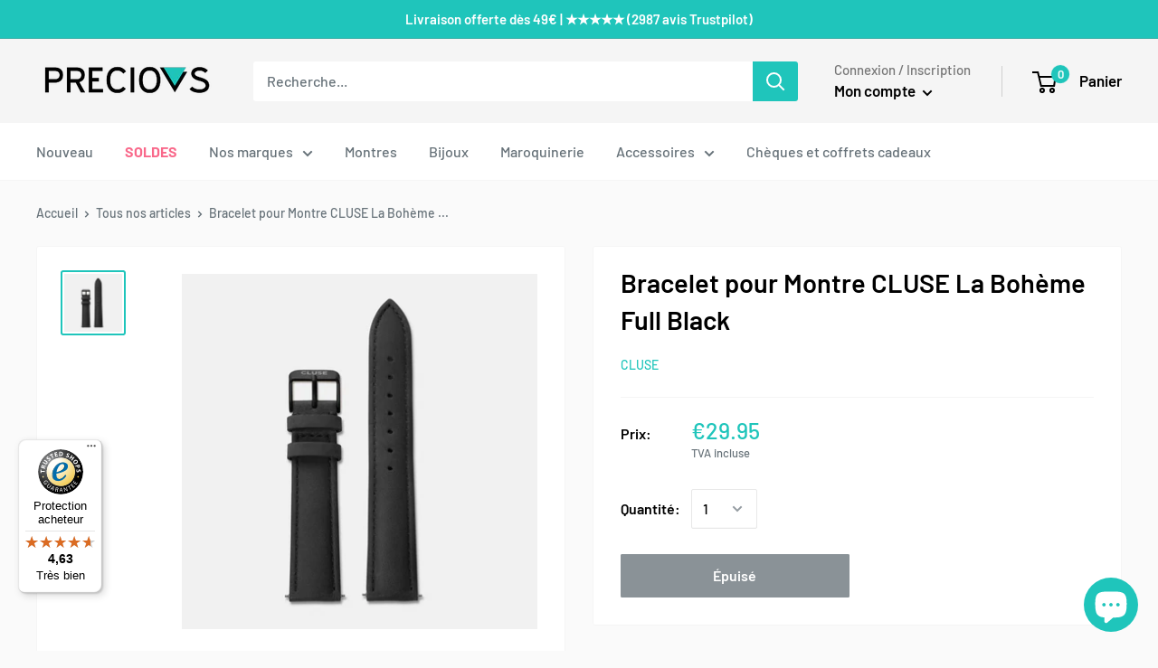

--- FILE ---
content_type: text/css
request_url: https://amaicdn.com/preorder2/store/b15517480e40dec0e73924c28d7e4d3f.css?1698291465
body_size: 74
content:
body .design-pre-order-template-wrapper button { width: 100%; background-color: #1fc5bb !important; }
[data-editable="pre-order-button"] {
	background-color: rgb(31, 197, 187);
	padding-left: 30px;
	padding-top: 0px;
	border-radius: 2px;
	border-color: rgb(255, 255, 255);
	border-width: 0px;
	color: rgb(255, 255, 255);
	font-size: 16px;
	font-family: "DIN Next", sans-serif;
	font-style: normal;
	font-weight: 500;
	text-decoration: none solid rgb(255, 255, 255);
	padding-bottom: 0px;
	padding-right: 30px;
}
[data-editable="notify-me-button"] {
	background-color: rgb(31, 197, 187);
	padding-left: 30px;
	padding-top: 0px;
	border-radius: 2px;
	border-color: rgb(255, 255, 255);
	border-width: 0px;
	color: rgb(255, 255, 255);
	font-size: 16px;
	font-family: "DIN Next", sans-serif;
	font-style: normal;
	font-weight: 500;
	text-decoration: none solid rgb(255, 255, 255);
	padding-bottom: 0px;
	padding-right: 30px;
}
[data-editable="coming-soon-button"] {
	background-color: rgb(31, 197, 187);
	padding-left: 30px;
	padding-top: 0px;
	border-radius: 2px;
	border-color: rgb(255, 255, 255);
	border-width: 0px;
	color: rgb(255, 255, 255);
	font-size: 16px;
	font-family: "DIN Next", sans-serif;
	font-style: normal;
	font-weight: 500;
	text-decoration: none solid rgb(255, 255, 255);
	padding-bottom: 0px;
	padding-right: 30px;
}
[data-editable="coming-soon-dropping"] {
	color: #2F8FDB;
	font-size: 14px;
	font-family: inherit;
	font-style: normal;
	font-weight: normal;
	text-decoration: none;
}
[data-editable="pre-order-message"] {
	background-color: #F4F4F4;
	border-radius: 10px;
	border-color: #D7D7D7;
	border-width: 1px;
	color: #232323;
	font-size: 14px;
	font-family: inherit;
	font-style: normal;
	font-weight: normal;
	text-decoration: none;
}
[data-editable="pre-order-button-hover"] {
	background-color: rgb(31, 197, 187);
	border-color: rgb(255, 255, 255);
	color: rgb(255, 255, 255);
	font-size: 16px;
	font-family: "DIN Next", sans-serif;
	font-style: normal;
	font-weight: 500;
	text-decoration: none solid rgb(255, 255, 255);
	padding-top: 0px;
	padding-bottom: 0px;
	padding-left: 30px;
	padding-right: 30px;
	border-radius: 2px;
	border-width: 0px;
}
[data-editable="notify-me-button-hover"] {
	background-color: rgb(31, 197, 187);
	border-color: rgb(255, 255, 255);
	color: rgb(255, 255, 255);
	font-size: 16px;
	font-family: "DIN Next", sans-serif;
	font-style: normal;
	font-weight: 500;
	text-decoration: none solid rgb(255, 255, 255);
	padding-top: 0px;
	padding-bottom: 0px;
	padding-left: 30px;
	padding-right: 30px;
	border-radius: 2px;
	border-width: 0px;
}
[data-editable="0"] {
	0: .;
}
[data-editable="1"] {
	0: d;
}
[data-editable="2"] {
	0: e;
}
[data-editable="3"] {
	0: s;
}
[data-editable="4"] {
	0: i;
}
[data-editable="5"] {
	0: g;
}
[data-editable="6"] {
	0: n;
}
[data-editable="7"] {
	0: -;
}
[data-editable="8"] {
	0: p;
}
[data-editable="9"] {
	0: r;
}
[data-editable="10"] {
	0: e;
}
[data-editable="11"] {
	0: -;
}
[data-editable="12"] {
	0: o;
}
[data-editable="13"] {
	0: r;
}
[data-editable="14"] {
	0: d;
}
[data-editable="15"] {
	0: e;
}
[data-editable="16"] {
	0: r;
}
[data-editable="17"] {
	0: -;
}
[data-editable="18"] {
	0: t;
}
[data-editable="19"] {
	0: e;
}
[data-editable="20"] {
	0: m;
}
[data-editable="21"] {
	0: p;
}
[data-editable="22"] {
	0: l;
}
[data-editable="23"] {
	0: a;
}
[data-editable="24"] {
	0: t;
}
[data-editable="25"] {
	0: e;
}
[data-editable="26"] {
	0: -;
}
[data-editable="27"] {
	0: w;
}
[data-editable="28"] {
	0: r;
}
[data-editable="29"] {
	0: a;
}
[data-editable="30"] {
	0: p;
}
[data-editable="31"] {
	0: p;
}
[data-editable="32"] {
	0: e;
}
[data-editable="33"] {
	0: r;
}


--- FILE ---
content_type: text/javascript
request_url: https://www.preciovs.be/cdn/shop/t/29/assets/libs.min.js?v=142892531409231353751592288077
body_size: 24679
content:
! function(t) {
    if ("object" == typeof exports && "undefined" != typeof module) module.exports = t();
    else if ("function" == typeof define && define.amd) define([], t);
    else {
        var e;
        e = "undefined" != typeof window ? window : "undefined" != typeof global ? global : "undefined" != typeof self ? self : this, e.domDelegate = t()
    }
}(function() {
    return function t(e, i, n) {
        function o(r, a) {
            if (!i[r]) {
                if (!e[r]) {
                    var l = "function" == typeof require && require;
                    if (!a && l) return l(r, !0);
                    if (s) return s(r, !0);
                    var h = new Error("Cannot find module '" + r + "'");
                    throw h.code = "MODULE_NOT_FOUND", h
                }
                var c = i[r] = {
                    exports: {}
                };
                e[r][0].call(c.exports, function(t) {
                    var i = e[r][1][t];
                    return o(i ? i : t)
                }, c, c.exports, t, e, i, n)
            }
            return i[r].exports
        }
        for (var s = "function" == typeof require && require, r = 0; r < n.length; r++) o(n[r]);
        return o
    }({
        1: [function(t, e, i) {
            "use strict";

            function n(t) {
                this.listenerMap = [{}, {}], t && this.root(t), this.handle = n.prototype.handle.bind(this)
            }

            function o(t, e) {
                return t.toLowerCase() === e.tagName.toLowerCase()
            }

            function s(t, e) {
                return this.rootElement === window ? e === document : this.rootElement === e
            }

            function r(t, e) {
                return t === e.id
            }
            e.exports = n, n.prototype.root = function(t) {
                var e, i = this.listenerMap;
                if (this.rootElement) {
                    for (e in i[1]) i[1].hasOwnProperty(e) && this.rootElement.removeEventListener(e, this.handle, !0);
                    for (e in i[0]) i[0].hasOwnProperty(e) && this.rootElement.removeEventListener(e, this.handle, !1)
                }
                if (!t || !t.addEventListener) return this.rootElement && delete this.rootElement, this;
                this.rootElement = t;
                for (e in i[1]) i[1].hasOwnProperty(e) && this.rootElement.addEventListener(e, this.handle, !0);
                for (e in i[0]) i[0].hasOwnProperty(e) && this.rootElement.addEventListener(e, this.handle, !1);
                return this
            }, n.prototype.captureForType = function(t) {
                return ["blur", "error", "focus", "load", "resize", "scroll"].indexOf(t) !== -1
            }, n.prototype.on = function(t, e, i, n) {
                var l, h, c, d;
                if (!t) throw new TypeError("Invalid event type: " + t);
                if ("function" == typeof e && (n = i, i = e, e = null), void 0 === n && (n = this.captureForType(t)), "function" != typeof i) throw new TypeError("Handler must be a type of Function");
                return l = this.rootElement, h = this.listenerMap[n ? 1 : 0], h[t] || (l && l.addEventListener(t, this.handle, n), h[t] = []), e ? /^[a-z]+$/i.test(e) ? (d = e, c = o) : /^#[a-z0-9\-_]+$/i.test(e) ? (d = e.slice(1), c = r) : (d = e, c = a) : (d = null, c = s.bind(this)), h[t].push({
                    selector: e,
                    handler: i,
                    matcher: c,
                    matcherParam: d
                }), this
            }, n.prototype.off = function(t, e, i, n) {
                var o, s, r, a, l;
                if ("function" == typeof e && (n = i, i = e, e = null), void 0 === n) return this.off(t, e, i, !0), this.off(t, e, i, !1), this;
                if (r = this.listenerMap[n ? 1 : 0], !t) {
                    for (l in r) r.hasOwnProperty(l) && this.off(l, e, i);
                    return this
                }
                if (a = r[t], !a || !a.length) return this;
                for (o = a.length - 1; o >= 0; o--) s = a[o], e && e !== s.selector || i && i !== s.handler || a.splice(o, 1);
                return a.length || (delete r[t], this.rootElement && this.rootElement.removeEventListener(t, this.handle, n)), this
            }, n.prototype.handle = function(t) {
                var e, i, n, o, s, r, a, l = t.type,
                    h = [],
                    c = "ftLabsDelegateIgnore";

                if (t && t.target) {
                  if (t.target.getAttribute('class') === 's4com-article-title ') {
                    return;
                  }

                }

                if (t[c] !== !0) {
                    switch (a = t.target, 3 === a.nodeType && (a = a.parentNode), n = this.rootElement, o = t.eventPhase || (t.target !== t.currentTarget ? 3 : 2)) {
                        case 1:
                            h = this.listenerMap[1][l];
                            break;
                        case 2:
                            this.listenerMap[0] && this.listenerMap[0][l] && (h = h.concat(this.listenerMap[0][l])), this.listenerMap[1] && this.listenerMap[1][l] && (h = h.concat(this.listenerMap[1][l]));
                            break;
                        case 3:
                            h = this.listenerMap[0][l]
                    }
                    for (i = h.length; a && i;) {
                        for (e = 0; e < i && (s = h[e]); e++)
                            if (s.matcher.call(a, s.matcherParam, a) && (r = this.fire(t, a, s)), r === !1) return t[c] = !0, void t.preventDefault();
                        if (a === n) break;
                        i = h.length, a = a.parentElement
                    }
                }
            }, n.prototype.fire = function(t, e, i) {
                return i.handler.call(e, t, e)
            };
            var a = function(t) {
                if (t) {
                    var e = t.prototype;
                    return e.matches || e.matchesSelector || e.webkitMatchesSelector || e.mozMatchesSelector || e.msMatchesSelector || e.oMatchesSelector
                }
            }(Element);
            n.prototype.destroy = function() {
                this.off(), this.root()
            }
        }, {}],
        2: [function(t, e, i) {
            "use strict";
            var n = t("./delegate");
            e.exports = function(t) {
                return new n(t)
            }, e.exports.Delegate = n
        }, {
            "./delegate": 1
        }]
    }, {}, [2])(2)
}),
function(t) {
    if ("object" == typeof exports && "undefined" != typeof module) module.exports = t();
    else if ("function" == typeof define && define.amd) define([], t);
    else {
        var e;
        e = "undefined" != typeof window ? window : "undefined" != typeof global ? global : "undefined" != typeof self ? self : this, e.Drift = t()
    }
}(function() {
    return function() {
        function t(e, i, n) {
            function o(r, a) {
                if (!i[r]) {
                    if (!e[r]) {
                        var l = "function" == typeof require && require;
                        if (!a && l) return l(r, !0);
                        if (s) return s(r, !0);
                        var h = new Error("Cannot find module '" + r + "'");
                        throw h.code = "MODULE_NOT_FOUND", h
                    }
                    var c = i[r] = {
                        exports: {}
                    };
                    e[r][0].call(c.exports, function(t) {
                        var i = e[r][1][t];
                        return o(i || t)
                    }, c, c.exports, t, e, i, n)
                }
                return i[r].exports
            }
            for (var s = "function" == typeof require && require, r = 0; r < n.length; r++) o(n[r]);
            return o
        }
        return t
    }()({
        1: [function(t, e, i) {
            "use strict";

            function n(t) {
                return t && t.__esModule ? t : {
                    "default": t
                }
            }

            function o(t, e) {
                if (!(t instanceof e)) throw new TypeError("Cannot call a class as a function")
            }
            Object.defineProperty(i, "__esModule", {
                value: !0
            });
            var s = function() {
                    function t(t, e) {
                        for (var i = 0; i < e.length; i++) {
                            var n = e[i];
                            n.enumerable = n.enumerable || !1, n.configurable = !0, "value" in n && (n.writable = !0), Object.defineProperty(t, n.key, n)
                        }
                    }
                    return function(e, i, n) {
                        return i && t(e.prototype, i), n && t(e, n), e
                    }
                }(),
                r = t("./util/throwIfMissing"),
                a = n(r),
                l = t("./util/dom"),
                h = function() {
                    function t(e) {
                        o(this, t), this.isShowing = !1;
                        var i = e.namespace,
                            n = void 0 === i ? null : i,
                            s = e.zoomFactor,
                            r = void 0 === s ? (0, a["default"])() : s,
                            l = e.containerEl,
                            h = void 0 === l ? (0, a["default"])() : l;
                        this.settings = {
                            namespace: n,
                            zoomFactor: r,
                            containerEl: h
                        }, this.openClasses = this._buildClasses("open"), this._buildElement()
                    }
                    return s(t, [{
                        key: "_buildClasses",
                        value: function(t) {
                            var e = ["drift-" + t],
                                i = this.settings.namespace;
                            return i && e.push(i + "-" + t), e
                        }
                    }, {
                        key: "_buildElement",
                        value: function() {
                            this.el = document.createElement("div"), (0, l.addClasses)(this.el, this._buildClasses("bounding-box"))
                        }
                    }, {
                        key: "show",
                        value: function(t, e) {
                            this.isShowing = !0, this.settings.containerEl.appendChild(this.el);
                            var i = this.el.style;
                            i.width = Math.round(t / this.settings.zoomFactor) + "px", i.height = Math.round(e / this.settings.zoomFactor) + "px", (0, l.addClasses)(this.el, this.openClasses)
                        }
                    }, {
                        key: "hide",
                        value: function() {
                            this.isShowing && this.settings.containerEl.removeChild(this.el), this.isShowing = !1, (0, l.removeClasses)(this.el, this.openClasses)
                        }
                    }, {
                        key: "setPosition",
                        value: function(t, e, i) {
                            var n = window.pageXOffset,
                                o = window.pageYOffset,
                                s = i.left + t * i.width - this.el.clientWidth / 2 + n,
                                r = i.top + e * i.height - this.el.clientHeight / 2 + o;
                            this.el.getBoundingClientRect();
                            s < i.left + n ? s = i.left + n : s + this.el.clientWidth > i.left + i.width + n && (s = i.left + i.width - this.el.clientWidth + n), r < i.top + o ? r = i.top + o : r + this.el.clientHeight > i.top + i.height + o && (r = i.top + i.height - this.el.clientHeight + o), this.el.style.left = s + "px", this.el.style.top = r + "px"
                        }
                    }]), t
                }();
            i["default"] = h
        }, {
            "./util/dom": 6,
            "./util/throwIfMissing": 7
        }],
        2: [function(t, e, i) {
            "use strict";

            function n(t) {
                return t && t.__esModule ? t : {
                    "default": t
                }
            }

            function o(t, e) {
                if (!(t instanceof e)) throw new TypeError("Cannot call a class as a function")
            }
            var s = function() {
                    function t(t, e) {
                        for (var i = 0; i < e.length; i++) {
                            var n = e[i];
                            n.enumerable = n.enumerable || !1, n.configurable = !0, "value" in n && (n.writable = !0), Object.defineProperty(t, n.key, n)
                        }
                    }
                    return function(e, i, n) {
                        return i && t(e.prototype, i), n && t(e, n), e
                    }
                }(),
                r = t("./util/dom"),
                a = t("./injectBaseStylesheet"),
                l = n(a),
                h = t("./Trigger"),
                c = n(h),
                d = t("./ZoomPane"),
                u = n(d);
            e.exports = function() {
                function t(e) {
                    var i = this,
                        n = arguments.length > 1 && void 0 !== arguments[1] ? arguments[1] : {};
                    if (o(this, t), this.VERSION = "1.2.2", this.destroy = function() {
                            i.trigger._unbindEvents()
                        }, this.triggerEl = e, !(0, r.isDOMElement)(this.triggerEl)) throw new TypeError("`new Drift` requires a DOM element as its first argument.");
                    var s = n.namespace,
                        a = void 0 === s ? null : s,
                        h = n.showWhitespaceAtEdges,
                        c = void 0 !== h && h,
                        d = n.containInline,
                        u = void 0 !== d && d,
                        f = n.inlineOffsetX,
                        p = void 0 === f ? 0 : f,
                        g = n.inlineOffsetY,
                        m = void 0 === g ? 0 : g,
                        v = n.inlineContainer,
                        y = void 0 === v ? document.body : v,
                        b = n.sourceAttribute,
                        E = void 0 === b ? "data-zoom" : b,
                        w = n.zoomFactor,
                        x = void 0 === w ? 3 : w,
                        C = n.paneContainer,
                        S = void 0 === C ? document.body : C,
                        _ = n.inlinePane,
                        k = void 0 === _ ? 375 : _,
                        D = n.handleTouch,
                        z = void 0 === D || D,
                        L = n.onShow,
                        I = void 0 === L ? null : L,
                        P = n.onHide,
                        A = void 0 === P ? null : P,
                        M = n.injectBaseStyles,
                        T = void 0 === M || M,
                        B = n.hoverDelay,
                        F = void 0 === B ? 0 : B,
                        O = n.touchDelay,
                        j = void 0 === O ? 0 : O,
                        N = n.hoverBoundingBox,
                        q = void 0 !== N && N,
                        W = n.touchBoundingBox,
                        U = void 0 !== W && W,
                        H = n.boundingBoxContainer,
                        X = void 0 === H ? document.body : H;
                    if (k !== !0 && !(0, r.isDOMElement)(S)) throw new TypeError("`paneContainer` must be a DOM element when `inlinePane !== true`");
                    if (!(0, r.isDOMElement)(y)) throw new TypeError("`inlineContainer` must be a DOM element");
                    this.settings = {
                        namespace: a,
                        showWhitespaceAtEdges: c,
                        containInline: u,
                        inlineOffsetX: p,
                        inlineOffsetY: m,
                        inlineContainer: y,
                        sourceAttribute: E,
                        zoomFactor: x,
                        paneContainer: S,
                        inlinePane: k,
                        handleTouch: z,
                        onShow: I,
                        onHide: A,
                        injectBaseStyles: T,
                        hoverDelay: F,
                        touchDelay: j,
                        hoverBoundingBox: q,
                        touchBoundingBox: U,
                        boundingBoxContainer: X
                    }, this.settings.injectBaseStyles && (0, l["default"])(), this._buildZoomPane(), this._buildTrigger()
                }
                return s(t, [{
                    key: "_buildZoomPane",
                    value: function() {
                        this.zoomPane = new u["default"]({
                            container: this.settings.paneContainer,
                            zoomFactor: this.settings.zoomFactor,
                            showWhitespaceAtEdges: this.settings.showWhitespaceAtEdges,
                            containInline: this.settings.containInline,
                            inline: this.settings.inlinePane,
                            namespace: this.settings.namespace,
                            inlineOffsetX: this.settings.inlineOffsetX,
                            inlineOffsetY: this.settings.inlineOffsetY,
                            inlineContainer: this.settings.inlineContainer
                        })
                    }
                }, {
                    key: "_buildTrigger",
                    value: function() {
                        this.trigger = new c["default"]({
                            el: this.triggerEl,
                            zoomPane: this.zoomPane,
                            handleTouch: this.settings.handleTouch,
                            onShow: this.settings.onShow,
                            onHide: this.settings.onHide,
                            sourceAttribute: this.settings.sourceAttribute,
                            hoverDelay: this.settings.hoverDelay,
                            touchDelay: this.settings.touchDelay,
                            hoverBoundingBox: this.settings.hoverBoundingBox,
                            touchBoundingBox: this.settings.touchBoundingBox,
                            namespace: this.settings.namespace,
                            zoomFactor: this.settings.zoomFactor,
                            boundingBoxContainer: this.settings.boundingBoxContainer
                        })
                    }
                }, {
                    key: "setZoomImageURL",
                    value: function(t) {
                        this.zoomPane._setImageURL(t)
                    }
                }, {
                    key: "disable",
                    value: function() {
                        this.trigger.enabled = !1
                    }
                }, {
                    key: "enable",
                    value: function() {
                        this.trigger.enabled = !0
                    }
                }, {
                    key: "isShowing",
                    get: function() {
                        return this.zoomPane.isShowing
                    }
                }, {
                    key: "zoomFactor",
                    get: function() {
                        return this.settings.zoomFactor
                    },
                    set: function(t) {
                        this.settings.zoomFactor = t, this.zoomPane.settings.zoomFactor = t, this.trigger.settings.zoomFactor = t, this.boundingBox.settings.zoomFactor = t
                    }
                }]), t
            }()
        }, {
            "./Trigger": 3,
            "./ZoomPane": 4,
            "./injectBaseStylesheet": 5,
            "./util/dom": 6
        }],
        3: [function(t, e, i) {
            "use strict";

            function n(t) {
                return t && t.__esModule ? t : {
                    "default": t
                }
            }

            function o(t, e) {
                if (!(t instanceof e)) throw new TypeError("Cannot call a class as a function")
            }
            Object.defineProperty(i, "__esModule", {
                value: !0
            });
            var s = function() {
                    function t(t, e) {
                        for (var i = 0; i < e.length; i++) {
                            var n = e[i];
                            n.enumerable = n.enumerable || !1, n.configurable = !0, "value" in n && (n.writable = !0), Object.defineProperty(t, n.key, n)
                        }
                    }
                    return function(e, i, n) {
                        return i && t(e.prototype, i), n && t(e, n), e
                    }
                }(),
                r = t("./util/throwIfMissing"),
                a = n(r),
                l = t("./BoundingBox"),
                h = n(l),
                c = function() {
                    function t() {
                        var e = arguments.length > 0 && void 0 !== arguments[0] ? arguments[0] : {};
                        o(this, t), d.call(this);
                        var i = e.el,
                            n = void 0 === i ? (0, a["default"])() : i,
                            s = e.zoomPane,
                            r = void 0 === s ? (0, a["default"])() : s,
                            l = e.sourceAttribute,
                            c = void 0 === l ? (0, a["default"])() : l,
                            u = e.handleTouch,
                            f = void 0 === u ? (0, a["default"])() : u,
                            p = e.onShow,
                            g = void 0 === p ? null : p,
                            m = e.onHide,
                            v = void 0 === m ? null : m,
                            y = e.hoverDelay,
                            b = void 0 === y ? 0 : y,
                            E = e.touchDelay,
                            w = void 0 === E ? 0 : E,
                            x = e.hoverBoundingBox,
                            C = void 0 === x ? (0, a["default"])() : x,
                            S = e.touchBoundingBox,
                            _ = void 0 === S ? (0, a["default"])() : S,
                            k = e.namespace,
                            D = void 0 === k ? null : k,
                            z = e.zoomFactor,
                            L = void 0 === z ? (0, a["default"])() : z,
                            I = e.boundingBoxContainer,
                            P = void 0 === I ? (0, a["default"])() : I;
                        this.settings = {
                            el: n,
                            zoomPane: r,
                            sourceAttribute: c,
                            handleTouch: f,
                            onShow: g,
                            onHide: v,
                            hoverDelay: b,
                            touchDelay: w,
                            hoverBoundingBox: C,
                            touchBoundingBox: _,
                            namespace: D,
                            zoomFactor: L,
                            boundingBoxContainer: P
                        }, (this.settings.hoverBoundingBox || this.settings.touchBoundingBox) && (this.boundingBox = new h["default"]({
                            namespace: this.settings.namespace,
                            zoomFactor: this.settings.zoomFactor,
                            containerEl: this.settings.boundingBoxContainer
                        })), this.enabled = !0, this._bindEvents()
                    }
                    return s(t, [{
                        key: "_bindEvents",
                        value: function() {
                            this.settings.el.addEventListener("mouseenter", this._handleEntry, !1), this.settings.el.addEventListener("mouseleave", this._hide, !1), this.settings.el.addEventListener("mousemove", this._handleMovement, !1), this.settings.handleTouch && (this.settings.el.addEventListener("touchstart", this._handleEntry, !1), this.settings.el.addEventListener("touchend", this._hide, !1), this.settings.el.addEventListener("touchmove", this._handleMovement, !1))
                        }
                    }, {
                        key: "_unbindEvents",
                        value: function() {
                            this.settings.el.removeEventListener("mouseenter", this._handleEntry, !1), this.settings.el.removeEventListener("mouseleave", this._hide, !1), this.settings.el.removeEventListener("mousemove", this._handleMovement, !1), this.settings.handleTouch && (this.settings.el.removeEventListener("touchstart", this._handleEntry, !1), this.settings.el.removeEventListener("touchend", this._hide, !1), this.settings.el.removeEventListener("touchmove", this._handleMovement, !1))
                        }
                    }, {
                        key: "isShowing",
                        get: function() {
                            return this.settings.zoomPane.isShowing
                        }
                    }]), t
                }(),
                d = function() {
                    var t = this;
                    this._handleEntry = function(e) {
                        e.preventDefault(), t._lastMovement = e, "mouseenter" == e.type && t.settings.hoverDelay ? t.entryTimeout = setTimeout(t._show, t.settings.hoverDelay) : t.settings.touchDelay ? t.entryTimeout = setTimeout(t._show, t.settings.touchDelay) : t._show()
                    }, this._show = function() {
                        if (t.enabled) {
                            var e = t.settings.onShow;
                            if (e && "function" == typeof e && e(), t.settings.zoomPane.show(t.settings.el.getAttribute(t.settings.sourceAttribute), t.settings.el.clientWidth, t.settings.el.clientHeight), t._lastMovement) {
                                var i = t._lastMovement.touches;
                                (i && t.settings.touchBoundingBox || !i && t.settings.hoverBoundingBox) && t.boundingBox.show(t.settings.zoomPane.el.clientWidth, t.settings.zoomPane.el.clientHeight)
                            }
                            t._handleMovement()
                        }
                    }, this._hide = function(e) {
                        e.preventDefault(), t._lastMovement = null, t.entryTimeout && clearTimeout(t.entryTimeout), t.boundingBox && t.boundingBox.hide();
                        var i = t.settings.onHide;
                        i && "function" == typeof i && i(), t.settings.zoomPane.hide()
                    }, this._handleMovement = function(e) {
                        if (e) e.preventDefault(), t._lastMovement = e;
                        else {
                            if (!t._lastMovement) return;
                            e = t._lastMovement
                        }
                        var i = void 0,
                            n = void 0;
                        if (e.touches) {
                            var o = e.touches[0];
                            i = o.clientX, n = o.clientY
                        } else i = e.clientX, n = e.clientY;
                        var s = t.settings.el,
                            r = s.getBoundingClientRect(),
                            a = i - r.left,
                            l = n - r.top,
                            h = a / t.settings.el.clientWidth,
                            c = l / t.settings.el.clientHeight;
                        t.boundingBox && t.boundingBox.setPosition(h, c, r), t.settings.zoomPane.setPosition(h, c, r)
                    }
                };
            i["default"] = c
        }, {
            "./BoundingBox": 1,
            "./util/throwIfMissing": 7
        }],
        4: [function(t, e, i) {
            "use strict";

            function n(t) {
                return t && t.__esModule ? t : {
                    "default": t
                }
            }

            function o(t, e) {
                if (!(t instanceof e)) throw new TypeError("Cannot call a class as a function")
            }
            Object.defineProperty(i, "__esModule", {
                value: !0
            });
            var s = function() {
                    function t(t, e) {
                        for (var i = 0; i < e.length; i++) {
                            var n = e[i];
                            n.enumerable = n.enumerable || !1, n.configurable = !0, "value" in n && (n.writable = !0), Object.defineProperty(t, n.key, n)
                        }
                    }
                    return function(e, i, n) {
                        return i && t(e.prototype, i), n && t(e, n), e
                    }
                }(),
                r = t("./util/throwIfMissing"),
                a = n(r),
                l = t("./util/dom"),
                h = document.createElement("div").style,
                c = "undefined" != typeof document && ("animation" in h || "webkitAnimation" in h),
                d = function() {
                    function t() {
                        var e = this,
                            i = arguments.length > 0 && void 0 !== arguments[0] ? arguments[0] : {};
                        o(this, t), this._completeShow = function() {
                            e.el.removeEventListener("animationend", e._completeShow, !1), e.el.removeEventListener("webkitAnimationEnd", e._completeShow, !1), (0, l.removeClasses)(e.el, e.openingClasses)
                        }, this._completeHide = function() {
                            e.el.removeEventListener("animationend", e._completeHide, !1), e.el.removeEventListener("webkitAnimationEnd", e._completeHide, !1), (0, l.removeClasses)(e.el, e.openClasses), (0, l.removeClasses)(e.el, e.closingClasses), (0, l.removeClasses)(e.el, e.inlineClasses), e.el.setAttribute("style", ""), e.el.parentElement === e.settings.container ? e.settings.container.removeChild(e.el) : e.el.parentElement === e.settings.inlineContainer && e.settings.inlineContainer.removeChild(e.el)
                        }, this._handleLoad = function() {
                            e.imgEl.removeEventListener("load", e._handleLoad, !1), (0, l.removeClasses)(e.el, e.loadingClasses)
                        }, this.isShowing = !1;
                        var n = i.container,
                            s = void 0 === n ? null : n,
                            r = i.zoomFactor,
                            h = void 0 === r ? (0, a["default"])() : r,
                            c = i.inline,
                            d = void 0 === c ? (0, a["default"])() : c,
                            u = i.namespace,
                            f = void 0 === u ? null : u,
                            p = i.showWhitespaceAtEdges,
                            g = void 0 === p ? (0, a["default"])() : p,
                            m = i.containInline,
                            v = void 0 === m ? (0, a["default"])() : m,
                            y = i.inlineOffsetX,
                            b = void 0 === y ? 0 : y,
                            E = i.inlineOffsetY,
                            w = void 0 === E ? 0 : E,
                            x = i.inlineContainer,
                            C = void 0 === x ? document.body : x;
                        this.settings = {
                            container: s,
                            zoomFactor: h,
                            inline: d,
                            namespace: f,
                            showWhitespaceAtEdges: g,
                            containInline: v,
                            inlineOffsetX: b,
                            inlineOffsetY: w,
                            inlineContainer: C
                        }, this.openClasses = this._buildClasses("open"), this.openingClasses = this._buildClasses("opening"), this.closingClasses = this._buildClasses("closing"), this.inlineClasses = this._buildClasses("inline"), this.loadingClasses = this._buildClasses("loading"), this._buildElement()
                    }
                    return s(t, [{
                        key: "_buildClasses",
                        value: function(t) {
                            var e = ["drift-" + t],
                                i = this.settings.namespace;
                            return i && e.push(i + "-" + t), e
                        }
                    }, {
                        key: "_buildElement",
                        value: function() {
                            this.el = document.createElement("div"), (0, l.addClasses)(this.el, this._buildClasses("zoom-pane"));
                            var t = document.createElement("div");
                            (0, l.addClasses)(t, this._buildClasses("zoom-pane-loader")), this.el.appendChild(t), this.imgEl = document.createElement("img"), this.el.appendChild(this.imgEl)
                        }
                    }, {
                        key: "_setImageURL",
                        value: function(t) {
                            this.imgEl.setAttribute("src", t)
                        }
                    }, {
                        key: "_setImageSize",
                        value: function(t, e) {
                            this.imgEl.style.width = t * this.settings.zoomFactor + "px", this.imgEl.style.height = e * this.settings.zoomFactor + "px"
                        }
                    }, {
                        key: "setPosition",
                        value: function(t, e, i) {
                            var n = -(this.imgEl.clientWidth * t - this.el.clientWidth / 2),
                                o = -(this.imgEl.clientHeight * e - this.el.clientHeight / 2),
                                s = -(this.imgEl.clientWidth - this.el.clientWidth),
                                r = -(this.imgEl.clientHeight - this.el.clientHeight);
                            if (this.el.parentElement === this.settings.inlineContainer) {
                                var a = window.pageXOffset,
                                    l = window.pageYOffset,
                                    h = i.left + t * i.width - this.el.clientWidth / 2 + this.settings.inlineOffsetX + a,
                                    c = i.top + e * i.height - this.el.clientHeight / 2 + this.settings.inlineOffsetY + l;
                                if (this.settings.containInline) {
                                    this.el.getBoundingClientRect();
                                    h < i.left + a ? h = i.left + a : h + this.el.clientWidth > i.left + i.width + a && (h = i.left + i.width - this.el.clientWidth + a), c < i.top + l ? c = i.top + l : c + this.el.clientHeight > i.top + i.height + l && (c = i.top + i.height - this.el.clientHeight + l)
                                }
                                this.el.style.left = h + "px", this.el.style.top = c + "px"
                            }
                            this.settings.showWhitespaceAtEdges || (n > 0 ? n = 0 : n < s && (n = s), o > 0 ? o = 0 : o < r && (o = r)), this.imgEl.style.transform = "translate(" + n + "px, " + o + "px)", this.imgEl.style.webkitTransform = "translate(" + n + "px, " + o + "px)"
                        }
                    }, {
                        key: "_removeListenersAndResetClasses",
                        value: function() {
                            this.el.removeEventListener("animationend", this._completeShow, !1), this.el.removeEventListener("animationend", this._completeHide, !1), this.el.removeEventListener("webkitAnimationEnd", this._completeShow, !1), this.el.removeEventListener("webkitAnimationEnd", this._completeHide, !1), (0, l.removeClasses)(this.el, this.openClasses), (0, l.removeClasses)(this.el, this.closingClasses)
                        }
                    }, {
                        key: "show",
                        value: function(t, e, i) {
                            this._removeListenersAndResetClasses(), this.isShowing = !0, (0, l.addClasses)(this.el, this.openClasses), (0, l.addClasses)(this.el, this.loadingClasses), this.imgEl.addEventListener("load", this._handleLoad, !1), this._setImageURL(t), this._setImageSize(e, i), this._isInline ? this._showInline() : this._showInContainer(), c && (this.el.addEventListener("animationend", this._completeShow, !1), this.el.addEventListener("webkitAnimationEnd", this._completeShow, !1), (0, l.addClasses)(this.el, this.openingClasses))
                        }
                    }, {
                        key: "_showInline",
                        value: function() {
                            this.settings.inlineContainer.appendChild(this.el), (0, l.addClasses)(this.el, this.inlineClasses)
                        }
                    }, {
                        key: "_showInContainer",
                        value: function() {
                            this.settings.container.appendChild(this.el)
                        }
                    }, {
                        key: "hide",
                        value: function() {
                            this._removeListenersAndResetClasses(), this.isShowing = !1, c ? (this.el.addEventListener("animationend", this._completeHide, !1), this.el.addEventListener("webkitAnimationEnd", this._completeHide, !1), (0, l.addClasses)(this.el, this.closingClasses)) : ((0, l.removeClasses)(this.el, this.openClasses), (0, l.removeClasses)(this.el, this.inlineClasses))
                        }
                    }, {
                        key: "_isInline",
                        get: function() {
                            var t = this.settings.inline;
                            return t === !0 || "number" == typeof t && window.innerWidth <= t
                        }
                    }]), t
                }();
            i["default"] = d
        }, {
            "./util/dom": 6,
            "./util/throwIfMissing": 7
        }],
        5: [function(t, e, i) {
            "use strict";

            function n() {
                if (!document.querySelector(".drift-base-styles")) {
                    var t = document.createElement("style");
                    t.type = "text/css", t.classList.add("drift-base-styles"), t.appendChild(document.createTextNode(o));
                    var e = document.head;
                    e.insertBefore(t, e.firstChild)
                }
            }
            Object.defineProperty(i, "__esModule", {
                value: !0
            }), i["default"] = n;
            var o = "\n@keyframes noop {\n  0% { zoom: 1; }\n}\n\n@-webkit-keyframes noop {\n  0% { zoom: 1; }\n}\n\n.drift-zoom-pane.drift-open {\n  display: block;\n}\n\n.drift-zoom-pane.drift-opening, .drift-zoom-pane.drift-closing {\n  animation: noop 1ms;\n  -webkit-animation: noop 1ms;\n}\n\n.drift-zoom-pane {\n  position: absolute;\n  overflow: hidden;\n  width: 100%;\n  height: 100%;\n  top: 0;\n  left: 0;\n  pointer-events: none;\n}\n\n.drift-zoom-pane-loader {\n  display: none;\n}\n\n.drift-zoom-pane img {\n  position: absolute;\n  display: block;\n  max-width: none;\n  max-height: none;\n}\n\n.drift-bounding-box {\n  position: absolute;\n  pointer-events: none;\n}\n"
        }, {}],
        6: [function(t, e, i) {
            "use strict";

            function n(t) {
                return l ? t instanceof HTMLElement : t && "object" === ("undefined" == typeof t ? "undefined" : a(t)) && null !== t && 1 === t.nodeType && "string" == typeof t.nodeName
            }

            function o(t, e) {
                e.forEach(function(e) {
                    t.classList.add(e)
                })
            }

            function s(t, e) {
                e.forEach(function(e) {
                    t.classList.remove(e)
                })
            }
            var r = "function" == typeof Symbol && "symbol" == typeof Symbol.iterator ? function(t) {
                return typeof t
            } : function(t) {
                return t && "function" == typeof Symbol && t.constructor === Symbol && t !== Symbol.prototype ? "symbol" : typeof t
            };
            Object.defineProperty(i, "__esModule", {
                value: !0
            });
            var a = "function" == typeof Symbol && "symbol" === r(Symbol.iterator) ? function(t) {
                return "undefined" == typeof t ? "undefined" : r(t)
            } : function(t) {
                return t && "function" == typeof Symbol && t.constructor === Symbol && t !== Symbol.prototype ? "symbol" : "undefined" == typeof t ? "undefined" : r(t)
            };
            i.isDOMElement = n, i.addClasses = o, i.removeClasses = s;
            var l = "object" === ("undefined" == typeof HTMLElement ? "undefined" : a(HTMLElement))
        }, {}],
        7: [function(t, e, i) {
            "use strict";

            function n() {
                throw new Error("Missing parameter")
            }
            Object.defineProperty(i, "__esModule", {
                value: !0
            }), i["default"] = n
        }, {}]
    }, {}, [2])(2)
}), ! function(t) {
    "use strict";

    function e() {
        var e = this;
        e.reads = [], e.writes = [], e.raf = l.bind(t), a("initialized", e)
    }

    function i(t) {
        t.scheduled || (t.scheduled = !0, t.raf(n.bind(null, t)), a("flush scheduled"))
    }

    function n(t) {
        a("flush");
        var e, n = t.writes,
            s = t.reads;
        try {
            a("flushing reads", s.length), o(s), a("flushing writes", n.length), o(n)
        } catch (r) {
            e = r
        }
        if (t.scheduled = !1, (s.length || n.length) && i(t), e) {
            if (a("task errored", e.message), !t["catch"]) throw e;
            t["catch"](e)
        }
    }

    function o(t) {
        a("run tasks");
        for (var e; e = t.shift();) e()
    }

    function s(t, e) {
        var i = t.indexOf(e);
        return !!~i && !!t.splice(i, 1)
    }

    function r(t, e) {
        for (var i in e) e.hasOwnProperty(i) && (t[i] = e[i])
    }
    var a = function() {},
        l = t.requestAnimationFrame || t.webkitRequestAnimationFrame || t.mozRequestAnimationFrame || t.msRequestAnimationFrame || function(t) {
            return setTimeout(t, 16)
        };
    e.prototype = {
        constructor: e,
        measure: function(t, e) {
            a("measure");
            var n = e ? t.bind(e) : t;
            return this.reads.push(n), i(this), n
        },
        mutate: function(t, e) {
            a("mutate");
            var n = e ? t.bind(e) : t;
            return this.writes.push(n), i(this), n
        },
        clear: function(t) {
            return a("clear", t), s(this.reads, t) || s(this.writes, t)
        },
        extend: function(t) {
            if (a("extend", t), "object" != typeof t) throw new Error("expected object");
            var e = Object.create(this);
            return r(e, t), e.fastdom = this, e.initialize && e.initialize(), e
        },
        "catch": null
    };
    var h = t.fastdom = t.fastdom || new e;
    "function" == typeof define ? define(function() {
        return h
    }) : "object" == typeof module && (module.exports = h)
}("undefined" != typeof window ? window : this),
function(t, e) {
    "function" == typeof define && define.amd ? define("jquery-bridget/jquery-bridget", ["jquery"], function(i) {
        return e(t, i)
    }) : "object" == typeof module && module.exports ? module.exports = e(t, require("jquery")) : t.jQueryBridget = e(t, t.jQuery)
}(window, function(t, e) {
    "use strict";

    function i(i, s, a) {
        function l(t, e, n) {
            var o, s = "$()." + i + '("' + e + '")';
            return t.each(function(t, l) {
                var h = a.data(l, i);
                if (!h) return void r(i + " not initialized. Cannot call methods, i.e. " + s);
                var c = h[e];
                if (!c || "_" == e.charAt(0)) return void r(s + " is not a valid method");
                var d = c.apply(h, n);
                o = void 0 === o ? d : o
            }), void 0 !== o ? o : t
        }

        function h(t, e) {
            t.each(function(t, n) {
                var o = a.data(n, i);
                o ? (o.option(e), o._init()) : (o = new s(n, e), a.data(n, i, o))
            })
        }
        a = a || e || t.jQuery, a && (s.prototype.option || (s.prototype.option = function(t) {
            a.isPlainObject(t) && (this.options = a.extend(!0, this.options, t))
        }), a.fn[i] = function(t) {
            if ("string" == typeof t) {
                var e = o.call(arguments, 1);
                return l(this, t, e)
            }
            return h(this, t), this
        }, n(a))
    }

    function n(t) {
        !t || t && t.bridget || (t.bridget = i)
    }
    var o = Array.prototype.slice,
        s = t.console,
        r = "undefined" == typeof s ? function() {} : function(t) {
            s.error(t)
        };
    return n(e || t.jQuery), i
}),
function(t, e) {
    "function" == typeof define && define.amd ? define("ev-emitter/ev-emitter", e) : "object" == typeof module && module.exports ? module.exports = e() : t.EvEmitter = e()
}("undefined" != typeof window ? window : this, function() {
    function t() {}
    var e = t.prototype;
    return e.on = function(t, e) {
        if (t && e) {
            var i = this._events = this._events || {},
                n = i[t] = i[t] || [];
            return n.indexOf(e) == -1 && n.push(e), this
        }
    }, e.once = function(t, e) {
        if (t && e) {
            this.on(t, e);
            var i = this._onceEvents = this._onceEvents || {},
                n = i[t] = i[t] || {};
            return n[e] = !0, this
        }
    }, e.off = function(t, e) {
        var i = this._events && this._events[t];
        if (i && i.length) {
            var n = i.indexOf(e);
            return n != -1 && i.splice(n, 1), this
        }
    }, e.emitEvent = function(t, e) {
        var i = this._events && this._events[t];
        if (i && i.length) {
            i = i.slice(0), e = e || [];
            for (var n = this._onceEvents && this._onceEvents[t], o = 0; o < i.length; o++) {
                var s = i[o],
                    r = n && n[s];
                r && (this.off(t, s), delete n[s]), s.apply(this, e)
            }
            return this
        }
    }, e.allOff = function() {
        delete this._events, delete this._onceEvents
    }, t
}),
function(t, e) {
    "function" == typeof define && define.amd ? define("get-size/get-size", e) : "object" == typeof module && module.exports ? module.exports = e() : t.getSize = e()
}(window, function() {
    "use strict";

    function t(t) {
        var e = parseFloat(t),
            i = t.indexOf("%") == -1 && !isNaN(e);
        return i && e
    }

    function e() {}

    function i() {
        for (var t = {
                width: 0,
                height: 0,
                innerWidth: 0,
                innerHeight: 0,
                outerWidth: 0,
                outerHeight: 0
            }, e = 0; e < h; e++) {
            var i = l[e];
            t[i] = 0
        }
        return t
    }

    function n(t) {
        var e = getComputedStyle(t);
        return e || a("Style returned " + e + ". Are you running this code in a hidden iframe on Firefox? See https://bit.ly/getsizebug1"), e
    }

    function o() {
        if (!c) {
            c = !0;
            var e = document.createElement("div");
            e.style.width = "200px", e.style.padding = "1px 2px 3px 4px", e.style.borderStyle = "solid", e.style.borderWidth = "1px 2px 3px 4px", e.style.boxSizing = "border-box";
            var i = document.body || document.documentElement;
            i.appendChild(e);
            var o = n(e);
            r = 200 == Math.round(t(o.width)), s.isBoxSizeOuter = r, i.removeChild(e)
        }
    }

    function s(e) {
        if (o(), "string" == typeof e && (e = document.querySelector(e)), e && "object" == typeof e && e.nodeType) {
            var s = n(e);
            if ("none" == s.display) return i();
            var a = {};
            a.width = e.offsetWidth, a.height = e.offsetHeight;
            for (var c = a.isBorderBox = "border-box" == s.boxSizing, d = 0; d < h; d++) {
                var u = l[d],
                    f = s[u],
                    p = parseFloat(f);
                a[u] = isNaN(p) ? 0 : p
            }
            var g = a.paddingLeft + a.paddingRight,
                m = a.paddingTop + a.paddingBottom,
                v = a.marginLeft + a.marginRight,
                y = a.marginTop + a.marginBottom,
                b = a.borderLeftWidth + a.borderRightWidth,
                E = a.borderTopWidth + a.borderBottomWidth,
                w = c && r,
                x = t(s.width);
            x !== !1 && (a.width = x + (w ? 0 : g + b));
            var C = t(s.height);
            return C !== !1 && (a.height = C + (w ? 0 : m + E)), a.innerWidth = a.width - (g + b), a.innerHeight = a.height - (m + E), a.outerWidth = a.width + v, a.outerHeight = a.height + y, a
        }
    }
    var r, a = "undefined" == typeof console ? e : function(t) {
            console.error(t)
        },
        l = ["paddingLeft", "paddingRight", "paddingTop", "paddingBottom", "marginLeft", "marginRight", "marginTop", "marginBottom", "borderLeftWidth", "borderRightWidth", "borderTopWidth", "borderBottomWidth"],
        h = l.length,
        c = !1;
    return s
}),
function(t, e) {
    "use strict";
    "function" == typeof define && define.amd ? define("desandro-matches-selector/matches-selector", e) : "object" == typeof module && module.exports ? module.exports = e() : t.matchesSelector = e()
}(window, function() {
    "use strict";
    var t = function() {
        var t = window.Element.prototype;
        if (t.matches) return "matches";
        if (t.matchesSelector) return "matchesSelector";
        for (var e = ["webkit", "moz", "ms", "o"], i = 0; i < e.length; i++) {
            var n = e[i],
                o = n + "MatchesSelector";
            if (t[o]) return o
        }
    }();
    return function(e, i) {
        return e[t](i)
    }
}),
function(t, e) {
    "function" == typeof define && define.amd ? define("fizzy-ui-utils/utils", ["desandro-matches-selector/matches-selector"], function(i) {
        return e(t, i)
    }) : "object" == typeof module && module.exports ? module.exports = e(t, require("desandro-matches-selector")) : t.fizzyUIUtils = e(t, t.matchesSelector)
}(window, function(t, e) {
    var i = {};
    i.extend = function(t, e) {
        for (var i in e) t[i] = e[i];
        return t
    }, i.modulo = function(t, e) {
        return (t % e + e) % e
    };
    var n = Array.prototype.slice;
    i.makeArray = function(t) {
        if (Array.isArray(t)) return t;
        if (null === t || void 0 === t) return [];
        var e = "object" == typeof t && "number" == typeof t.length;
        return e ? n.call(t) : [t]
    }, i.removeFrom = function(t, e) {
        var i = t.indexOf(e);
        i != -1 && t.splice(i, 1)
    }, i.getParent = function(t, i) {
        for (; t.parentNode && t != document.body;)
            if (t = t.parentNode, e(t, i)) return t
    }, i.getQueryElement = function(t) {
        return "string" == typeof t ? document.querySelector(t) : t
    }, i.handleEvent = function(t) {
        var e = "on" + t.type;
        this[e] && this[e](t)
    }, i.filterFindElements = function(t, n) {
        t = i.makeArray(t);
        var o = [];
        return t.forEach(function(t) {
            if (t instanceof HTMLElement) {
                if (!n) return void o.push(t);
                e(t, n) && o.push(t);
                for (var i = t.querySelectorAll(n), s = 0; s < i.length; s++) o.push(i[s])
            }
        }), o
    }, i.debounceMethod = function(t, e, i) {
        i = i || 100;
        var n = t.prototype[e],
            o = e + "Timeout";
        t.prototype[e] = function() {
            var t = this[o];
            clearTimeout(t);
            var e = arguments,
                s = this;
            this[o] = setTimeout(function() {
                n.apply(s, e), delete s[o]
            }, i)
        }
    }, i.docReady = function(t) {
        var e = document.readyState;
        "complete" == e || "interactive" == e ? setTimeout(t) : document.addEventListener("DOMContentLoaded", t)
    }, i.toDashed = function(t) {
        return t.replace(/(.)([A-Z])/g, function(t, e, i) {
            return e + "-" + i
        }).toLowerCase()
    };
    var o = t.console;
    return i.htmlInit = function(e, n) {
        i.docReady(function() {
            var s = i.toDashed(n),
                r = "data-" + s,
                a = document.querySelectorAll("[" + r + "]"),
                l = document.querySelectorAll(".js-" + s),
                h = i.makeArray(a).concat(i.makeArray(l)),
                c = r + "-options",
                d = t.jQuery;
            h.forEach(function(t) {
                var i, s = t.getAttribute(r) || t.getAttribute(c);
                try {
                    i = s && JSON.parse(s)
                } catch (a) {
                    return void(o && o.error("Error parsing " + r + " on " + t.className + ": " + a))
                }
                var l = new e(t, i);
                d && d.data(t, n, l)
            })
        })
    }, i
}),
function(t, e) {
    "function" == typeof define && define.amd ? define("flickity/js/cell", ["get-size/get-size"], function(i) {
        return e(t, i)
    }) : "object" == typeof module && module.exports ? module.exports = e(t, require("get-size")) : (t.Flickity = t.Flickity || {}, t.Flickity.Cell = e(t, t.getSize))
}(window, function(t, e) {
    function i(t, e) {
        this.element = t, this.parent = e, this.create()
    }
    var n = i.prototype;
    return n.create = function() {
        this.element.style.position = "absolute", this.element.setAttribute("aria-hidden", "true"), this.x = 0, this.shift = 0
    }, n.destroy = function() {
        this.unselect(), this.element.style.position = "";
        var t = this.parent.originSide;
        this.element.style[t] = ""
    }, n.getSize = function() {
        this.size = e(this.element)
    }, n.setPosition = function(t) {
        this.x = t, this.updateTarget(), this.renderPosition(t)
    }, n.updateTarget = n.setDefaultTarget = function() {
        var t = "left" == this.parent.originSide ? "marginLeft" : "marginRight";
        this.target = this.x + this.size[t] + this.size.width * this.parent.cellAlign
    }, n.renderPosition = function(t) {
        var e = this.parent.originSide;
        this.element.style[e] = this.parent.getPositionValue(t)
    }, n.select = function() {
        this.element.classList.add("is-selected"), this.element.removeAttribute("aria-hidden")
    }, n.unselect = function() {
        this.element.classList.remove("is-selected"), this.element.setAttribute("aria-hidden", "true")
    }, n.wrapShift = function(t) {
        this.shift = t, this.renderPosition(this.x + this.parent.slideableWidth * t);
    }, n.remove = function() {
        this.element.parentNode.removeChild(this.element)
    }, i
}),
function(t, e) {
    "function" == typeof define && define.amd ? define("flickity/js/slide", e) : "object" == typeof module && module.exports ? module.exports = e() : (t.Flickity = t.Flickity || {}, t.Flickity.Slide = e())
}(window, function() {
    "use strict";

    function t(t) {
        this.parent = t, this.isOriginLeft = "left" == t.originSide, this.cells = [], this.outerWidth = 0, this.height = 0
    }
    var e = t.prototype;
    return e.addCell = function(t) {
        if (this.cells.push(t), this.outerWidth += t.size.outerWidth, this.height = Math.max(t.size.outerHeight, this.height), 1 == this.cells.length) {
            this.x = t.x;
            var e = this.isOriginLeft ? "marginLeft" : "marginRight";
            this.firstMargin = t.size[e]
        }
    }, e.updateTarget = function() {
        var t = this.isOriginLeft ? "marginRight" : "marginLeft",
            e = this.getLastCell(),
            i = e ? e.size[t] : 0,
            n = this.outerWidth - (this.firstMargin + i);
        this.target = this.x + this.firstMargin + n * this.parent.cellAlign
    }, e.getLastCell = function() {
        return this.cells[this.cells.length - 1]
    }, e.select = function() {
        this.cells.forEach(function(t) {
            t.select()
        })
    }, e.unselect = function() {
        this.cells.forEach(function(t) {
            t.unselect()
        })
    }, e.getCellElements = function() {
        return this.cells.map(function(t) {
            return t.element
        })
    }, t
}),
function(t, e) {
    "function" == typeof define && define.amd ? define("flickity/js/animate", ["fizzy-ui-utils/utils"], function(i) {
        return e(t, i)
    }) : "object" == typeof module && module.exports ? module.exports = e(t, require("fizzy-ui-utils")) : (t.Flickity = t.Flickity || {}, t.Flickity.animatePrototype = e(t, t.fizzyUIUtils))
}(window, function(t, e) {
    var i = {};
    return i.startAnimation = function() {
        this.isAnimating || (this.isAnimating = !0, this.restingFrames = 0, this.animate())
    }, i.animate = function() {
        this.applyDragForce(), this.applySelectedAttraction();
        var t = this.x;
        if (this.integratePhysics(), this.positionSlider(), this.settle(t), this.isAnimating) {
            var e = this;
            requestAnimationFrame(function() {
                e.animate()
            })
        }
    }, i.positionSlider = function() {
        var t = this.x;
        this.options.wrapAround && this.cells.length > 1 && (t = e.modulo(t, this.slideableWidth), t -= this.slideableWidth, this.shiftWrapCells(t)), this.setTranslateX(t, this.isAnimating), this.dispatchScrollEvent()
    }, i.setTranslateX = function(t, e) {
        t += this.cursorPosition, t = this.options.rightToLeft ? -t : t;
        var i = this.getPositionValue(t);
        this.slider.style.transform = e ? "translate3d(" + i + ",0,0)" : "translateX(" + i + ")"
    }, i.dispatchScrollEvent = function() {
        var t = this.slides[0];
        if (t) {
            var e = -this.x - t.target,
                i = e / this.slidesWidth;
            this.dispatchEvent("scroll", null, [i, e])
        }
    }, i.positionSliderAtSelected = function() {
        this.cells.length && (this.x = -this.selectedSlide.target, this.velocity = 0, this.positionSlider())
    }, i.getPositionValue = function(t) {
        return this.options.percentPosition ? .01 * Math.round(t / this.size.innerWidth * 1e4) + "%" : Math.round(t) + "px"
    }, i.settle = function(t) {
        this.isPointerDown || Math.round(100 * this.x) != Math.round(100 * t) || this.restingFrames++, this.restingFrames > 2 && (this.isAnimating = !1, delete this.isFreeScrolling, this.positionSlider(), this.dispatchEvent("settle", null, [this.selectedIndex]))
    }, i.shiftWrapCells = function(t) {
        var e = this.cursorPosition + t;
        this._shiftCells(this.beforeShiftCells, e, -1);
        var i = this.size.innerWidth - (t + this.slideableWidth + this.cursorPosition);
        this._shiftCells(this.afterShiftCells, i, 1)
    }, i._shiftCells = function(t, e, i) {
        for (var n = 0; n < t.length; n++) {
            var o = t[n],
                s = e > 0 ? i : 0;
            o.wrapShift(s), e -= o.size.outerWidth
        }
    }, i._unshiftCells = function(t) {
        if (t && t.length)
            for (var e = 0; e < t.length; e++) t[e].wrapShift(0)
    }, i.integratePhysics = function() {
        this.x += this.velocity, this.velocity *= this.getFrictionFactor()
    }, i.applyForce = function(t) {
        this.velocity += t
    }, i.getFrictionFactor = function() {
        return 1 - this.options[this.isFreeScrolling ? "freeScrollFriction" : "friction"]
    }, i.getRestingPosition = function() {
        return this.x + this.velocity / (1 - this.getFrictionFactor())
    }, i.applyDragForce = function() {
        if (this.isDraggable && this.isPointerDown) {
            var t = this.dragX - this.x,
                e = t - this.velocity;
            this.applyForce(e)
        }
    }, i.applySelectedAttraction = function() {
        var t = this.isDraggable && this.isPointerDown;
        if (!t && !this.isFreeScrolling && this.slides.length) {
            var e = this.selectedSlide.target * -1 - this.x,
                i = e * this.options.selectedAttraction;
            this.applyForce(i)
        }
    }, i
}),
function(t, e) {
    if ("function" == typeof define && define.amd) define("flickity/js/flickity", ["ev-emitter/ev-emitter", "get-size/get-size", "fizzy-ui-utils/utils", "./cell", "./slide", "./animate"], function(i, n, o, s, r, a) {
        return e(t, i, n, o, s, r, a)
    });
    else if ("object" == typeof module && module.exports) module.exports = e(t, require("ev-emitter"), require("get-size"), require("fizzy-ui-utils"), require("./cell"), require("./slide"), require("./animate"));
    else {
        var i = t.Flickity;
        t.Flickity = e(t, t.EvEmitter, t.getSize, t.fizzyUIUtils, i.Cell, i.Slide, i.animatePrototype)
    }
}(window, function(t, e, i, n, o, s, r) {
    function a(t, e) {
        for (t = n.makeArray(t); t.length;) e.appendChild(t.shift())
    }

    function l(t, e) {
        var i = n.getQueryElement(t);
        if (!i) return void(d && d.error("Bad element for Flickity: " + (i || t)));
        if (this.element = i, this.element.flickityGUID) {
            var o = f[this.element.flickityGUID];
            return o.option(e), o
        }
        h && (this.$element = h(this.element)), this.options = n.extend({}, this.constructor.defaults), this.option(e), this._create()
    }
    var h = t.jQuery,
        c = t.getComputedStyle,
        d = t.console,
        u = 0,
        f = {};
    l.defaults = {
        accessibility: !0,
        cellAlign: "center",
        freeScrollFriction: .075,
        friction: .28,
        namespaceJQueryEvents: !0,
        percentPosition: !0,
        resize: !0,
        selectedAttraction: .025,
        setGallerySize: !0
    }, l.createMethods = [];
    var p = l.prototype;
    n.extend(p, e.prototype), p._create = function() {
        var e = this.guid = ++u;
        this.element.flickityGUID = e, f[e] = this, this.selectedIndex = 0, this.restingFrames = 0, this.x = 0, this.velocity = 0, this.originSide = this.options.rightToLeft ? "right" : "left", this.viewport = document.createElement("div"), this.viewport.className = "flickity-viewport", this._createSlider(), (this.options.resize || this.options.watchCSS) && t.addEventListener("resize", this);
        for (var i in this.options.on) {
            var n = this.options.on[i];
            this.on(i, n)
        }
        l.createMethods.forEach(function(t) {
            this[t]()
        }, this), this.options.watchCSS ? this.watchCSS() : this.activate()
    }, p.option = function(t) {
        n.extend(this.options, t)
    }, p.activate = function() {
        if (!this.isActive) {
            this.isActive = !0, this.element.classList.add("flickity-enabled"), this.options.rightToLeft && this.element.classList.add("flickity-rtl"), this.getSize();
            var t = this._filterFindCellElements(this.element.children);
            a(t, this.slider), this.viewport.appendChild(this.slider), this.element.appendChild(this.viewport), this.reloadCells(), this.options.accessibility && (this.element.tabIndex = 0, this.element.addEventListener("keydown", this)), this.emitEvent("activate"), this.selectInitialIndex(), this.isInitActivated = !0, this.dispatchEvent("ready")
        }
    }, p._createSlider = function() {
        var t = document.createElement("div");
        t.className = "flickity-slider", t.style[this.originSide] = 0, this.slider = t
    }, p._filterFindCellElements = function(t) {
        return n.filterFindElements(t, this.options.cellSelector)
    }, p.reloadCells = function() {
        this.cells = this._makeCells(this.slider.children), this.positionCells(), this._getWrapShiftCells(), this.setGallerySize()
    }, p._makeCells = function(t) {
        var e = this._filterFindCellElements(t),
            i = e.map(function(t) {
                return new o(t, this)
            }, this);
        return i
    }, p.getLastCell = function() {
        return this.cells[this.cells.length - 1]
    }, p.getLastSlide = function() {
        return this.slides[this.slides.length - 1]
    }, p.positionCells = function() {
        this._sizeCells(this.cells), this._positionCells(0)
    }, p._positionCells = function(t) {
        t = t || 0, this.maxCellHeight = t ? this.maxCellHeight || 0 : 0;
        var e = 0;
        if (t > 0) {
            var i = this.cells[t - 1];
            e = i.x + i.size.outerWidth
        }
        for (var n = this.cells.length, o = t; o < n; o++) {
            var s = this.cells[o];
            s.setPosition(e), e += s.size.outerWidth, this.maxCellHeight = Math.max(s.size.outerHeight, this.maxCellHeight)
        }
        this.slideableWidth = e, this.updateSlides(), this._containSlides(), this.slidesWidth = n ? this.getLastSlide().target - this.slides[0].target : 0
    }, p._sizeCells = function(t) {
        t.forEach(function(t) {
            t.getSize()
        })
    }, p.updateSlides = function() {
        if (this.slides = [], this.cells.length) {
            var t = new s(this);
            this.slides.push(t);
            var e = "left" == this.originSide,
                i = e ? "marginRight" : "marginLeft",
                n = this._getCanCellFit();
            this.cells.forEach(function(e, o) {
                if (!t.cells.length) return void t.addCell(e);
                var r = t.outerWidth - t.firstMargin + (e.size.outerWidth - e.size[i]);
                n.call(this, o, r) ? t.addCell(e) : (t.updateTarget(), t = new s(this), this.slides.push(t), t.addCell(e))
            }, this), t.updateTarget(), this.updateSelectedSlide()
        }
    }, p._getCanCellFit = function() {
        var t = this.options.groupCells;
        if (!t) return function() {
            return !1
        };
        if ("number" == typeof t) {
            var e = parseInt(t, 10);
            return function(t) {
                return t % e !== 0
            }
        }
        var i = "string" == typeof t && t.match(/^(\d+)%$/),
            n = i ? parseInt(i[1], 10) / 100 : 1;
        return function(t, e) {
            return e <= (this.size.innerWidth + 1) * n
        }
    }, p._init = p.reposition = function() {
        this.positionCells(), this.positionSliderAtSelected()
    }, p.getSize = function() {
        this.size = i(this.element), this.setCellAlign(), this.cursorPosition = this.size.innerWidth * this.cellAlign
    };
    var g = {
        center: {
            left: .5,
            right: .5
        },
        left: {
            left: 0,
            right: 1
        },
        right: {
            right: 0,
            left: 1
        }
    };
    return p.setCellAlign = function() {
        var t = g[this.options.cellAlign];
        this.cellAlign = t ? t[this.originSide] : this.options.cellAlign
    }, p.setGallerySize = function() {
        if (this.options.setGallerySize) {
            var t = this.options.adaptiveHeight && this.selectedSlide ? this.selectedSlide.height : this.maxCellHeight;
            this.viewport.style.height = t + "px"
        }
    }, p._getWrapShiftCells = function() {
        if (this.options.wrapAround) {
            this._unshiftCells(this.beforeShiftCells), this._unshiftCells(this.afterShiftCells);
            var t = this.cursorPosition,
                e = this.cells.length - 1;
            this.beforeShiftCells = this._getGapCells(t, e, -1), t = this.size.innerWidth - this.cursorPosition, this.afterShiftCells = this._getGapCells(t, 0, 1)
        }
    }, p._getGapCells = function(t, e, i) {
        for (var n = []; t > 0;) {
            var o = this.cells[e];
            if (!o) break;
            n.push(o), e += i, t -= o.size.outerWidth
        }
        return n
    }, p._containSlides = function() {
        if (this.options.contain && !this.options.wrapAround && this.cells.length) {
            var t = this.options.rightToLeft,
                e = t ? "marginRight" : "marginLeft",
                i = t ? "marginLeft" : "marginRight",
                n = this.slideableWidth - this.getLastCell().size[i],
                o = n < this.size.innerWidth,
                s = this.cursorPosition + this.cells[0].size[e],
                r = n - this.size.innerWidth * (1 - this.cellAlign);
            this.slides.forEach(function(t) {
                o ? t.target = n * this.cellAlign : (t.target = Math.max(t.target, s), t.target = Math.min(t.target, r))
            }, this)
        }
    }, p.dispatchEvent = function(t, e, i) {
        var n = e ? [e].concat(i) : i;
        if (this.emitEvent(t, n), h && this.$element) {
            t += this.options.namespaceJQueryEvents ? ".flickity" : "";
            var o = t;
            if (e) {
                var s = h.Event(e);
                s.type = t, o = s
            }
            this.$element.trigger(o, i)
        }
    }, p.select = function(t, e, i) {
        if (this.isActive && (t = parseInt(t, 10), this._wrapSelect(t), (this.options.wrapAround || e) && (t = n.modulo(t, this.slides.length)), this.slides[t])) {
            var o = this.selectedIndex;
            this.selectedIndex = t, this.updateSelectedSlide(), i ? this.positionSliderAtSelected() : this.startAnimation(), this.options.adaptiveHeight && this.setGallerySize(), this.dispatchEvent("select", null, [t]), t != o && this.dispatchEvent("change", null, [t]), this.dispatchEvent("cellSelect")
        }
    }, p._wrapSelect = function(t) {
        var e = this.slides.length,
            i = this.options.wrapAround && e > 1;
        if (!i) return t;
        var o = n.modulo(t, e),
            s = Math.abs(o - this.selectedIndex),
            r = Math.abs(o + e - this.selectedIndex),
            a = Math.abs(o - e - this.selectedIndex);
        !this.isDragSelect && r < s ? t += e : !this.isDragSelect && a < s && (t -= e), t < 0 ? this.x -= this.slideableWidth : t >= e && (this.x += this.slideableWidth)
    }, p.previous = function(t, e) {
        this.select(this.selectedIndex - 1, t, e)
    }, p.next = function(t, e) {
        this.select(this.selectedIndex + 1, t, e)
    }, p.updateSelectedSlide = function() {
        var t = this.slides[this.selectedIndex];
        t && (this.unselectSelectedSlide(), this.selectedSlide = t, t.select(), this.selectedCells = t.cells, this.selectedElements = t.getCellElements(), this.selectedCell = t.cells[0], this.selectedElement = this.selectedElements[0])
    }, p.unselectSelectedSlide = function() {
        this.selectedSlide && this.selectedSlide.unselect()
    }, p.selectInitialIndex = function() {
        var t = this.options.initialIndex;
        if (this.isInitActivated) return void this.select(this.selectedIndex, !1, !0);
        if (t && "string" == typeof t) {
            var e = this.queryCell(t);
            if (e) return void this.selectCell(t, !1, !0)
        }
        var i = 0;
        t && this.slides[t] && (i = t), this.select(i, !1, !0)
    }, p.selectCell = function(t, e, i) {
        var n = this.queryCell(t);
        if (n) {
            var o = this.getCellSlideIndex(n);
            this.select(o, e, i)
        }
    }, p.getCellSlideIndex = function(t) {
        for (var e = 0; e < this.slides.length; e++) {
            var i = this.slides[e],
                n = i.cells.indexOf(t);
            if (n != -1) return e
        }
    }, p.getCell = function(t) {
        for (var e = 0; e < this.cells.length; e++) {
            var i = this.cells[e];
            if (i.element == t) return i
        }
    }, p.getCells = function(t) {
        t = n.makeArray(t);
        var e = [];
        return t.forEach(function(t) {
            var i = this.getCell(t);
            i && e.push(i)
        }, this), e
    }, p.getCellElements = function() {
        return this.cells.map(function(t) {
            return t.element
        })
    }, p.getParentCell = function(t) {
        var e = this.getCell(t);
        return e ? e : (t = n.getParent(t, ".flickity-slider > *"), this.getCell(t))
    }, p.getAdjacentCellElements = function(t, e) {
        if (!t) return this.selectedSlide.getCellElements();
        e = void 0 === e ? this.selectedIndex : e;
        var i = this.slides.length;
        if (1 + 2 * t >= i) return this.getCellElements();
        for (var o = [], s = e - t; s <= e + t; s++) {
            var r = this.options.wrapAround ? n.modulo(s, i) : s,
                a = this.slides[r];
            a && (o = o.concat(a.getCellElements()))
        }
        return o
    }, p.queryCell = function(t) {
        if ("number" == typeof t) return this.cells[t];
        if ("string" == typeof t) {
            if (t.match(/^[#\.]?[\d\/]/)) return;
            t = this.element.querySelector(t)
        }
        return this.getCell(t)
    }, p.uiChange = function() {
        this.emitEvent("uiChange")
    }, p.childUIPointerDown = function(t) {
        "touchstart" != t.type && t.preventDefault(), this.focus()
    }, p.onresize = function() {
        this.watchCSS(), this.resize()
    }, n.debounceMethod(l, "onresize", 150), p.resize = function() {
        if (this.isActive) {
            this.getSize(), this.options.wrapAround && (this.x = n.modulo(this.x, this.slideableWidth)), this.positionCells(), this._getWrapShiftCells(), this.setGallerySize(), this.emitEvent("resize");
            var t = this.selectedElements && this.selectedElements[0];
            this.selectCell(t, !1, !0)
        }
    }, p.watchCSS = function() {
        var t = this.options.watchCSS;
        if (t) {
            var e = c(this.element, ":after").content;
            e.indexOf("flickity") != -1 ? this.activate() : this.deactivate()
        }
    }, p.onkeydown = function(t) {
        var e = document.activeElement && document.activeElement != this.element;
        if (this.options.accessibility && !e) {
            var i = l.keyboardHandlers[t.keyCode];
            i && i.call(this)
        }
    }, l.keyboardHandlers = {
        37: function() {
            var t = this.options.rightToLeft ? "next" : "previous";
            this.uiChange(), this[t]()
        },
        39: function() {
            var t = this.options.rightToLeft ? "previous" : "next";
            this.uiChange(), this[t]()
        }
    }, p.focus = function() {
        var e = t.pageYOffset;
        this.element.focus({
            preventScroll: !0
        }), t.pageYOffset != e && t.scrollTo(t.pageXOffset, e)
    }, p.deactivate = function() {
        this.isActive && (this.element.classList.remove("flickity-enabled"), this.element.classList.remove("flickity-rtl"), this.unselectSelectedSlide(), this.cells.forEach(function(t) {
            t.destroy()
        }), this.element.removeChild(this.viewport), a(this.slider.children, this.element), this.options.accessibility && (this.element.removeAttribute("tabIndex"), this.element.removeEventListener("keydown", this)), this.isActive = !1, this.emitEvent("deactivate"))
    }, p.destroy = function() {
        this.deactivate(), t.removeEventListener("resize", this), this.allOff(), this.emitEvent("destroy"), h && this.$element && h.removeData(this.element, "flickity"), delete this.element.flickityGUID, delete f[this.guid]
    }, n.extend(p, r), l.data = function(t) {
        t = n.getQueryElement(t);
        var e = t && t.flickityGUID;
        return e && f[e]
    }, n.htmlInit(l, "flickity"), h && h.bridget && h.bridget("flickity", l), l.setJQuery = function(t) {
        h = t
    }, l.Cell = o, l.Slide = s, l
}),
function(t, e) {
    "function" == typeof define && define.amd ? define("unipointer/unipointer", ["ev-emitter/ev-emitter"], function(i) {
        return e(t, i)
    }) : "object" == typeof module && module.exports ? module.exports = e(t, require("ev-emitter")) : t.Unipointer = e(t, t.EvEmitter)
}(window, function(t, e) {
    function i() {}

    function n() {}
    var o = n.prototype = Object.create(e.prototype);
    o.bindStartEvent = function(t) {
        this._bindStartEvent(t, !0)
    }, o.unbindStartEvent = function(t) {
        this._bindStartEvent(t, !1)
    }, o._bindStartEvent = function(e, i) {
        i = void 0 === i || i;
        var n = i ? "addEventListener" : "removeEventListener",
            o = "mousedown";
        t.PointerEvent ? o = "pointerdown" : "ontouchstart" in t && (o = "touchstart"), e[n](o, this)
    }, o.handleEvent = function(t) {
        var e = "on" + t.type;
        this[e] && this[e](t)
    }, o.getTouch = function(t) {
        for (var e = 0; e < t.length; e++) {
            var i = t[e];
            if (i.identifier == this.pointerIdentifier) return i
        }
    }, o.onmousedown = function(t) {
        var e = t.button;
        e && 0 !== e && 1 !== e || this._pointerDown(t, t)
    }, o.ontouchstart = function(t) {
        this._pointerDown(t, t.changedTouches[0])
    }, o.onpointerdown = function(t) {
        this._pointerDown(t, t)
    }, o._pointerDown = function(t, e) {
        t.button || this.isPointerDown || (this.isPointerDown = !0, this.pointerIdentifier = void 0 !== e.pointerId ? e.pointerId : e.identifier, this.pointerDown(t, e))
    }, o.pointerDown = function(t, e) {
        this._bindPostStartEvents(t), this.emitEvent("pointerDown", [t, e])
    };
    var s = {
        mousedown: ["mousemove", "mouseup"],
        touchstart: ["touchmove", "touchend", "touchcancel"],
        pointerdown: ["pointermove", "pointerup", "pointercancel"]
    };
    return o._bindPostStartEvents = function(e) {
        if (e) {
            var i = s[e.type];
            i.forEach(function(e) {
                t.addEventListener(e, this)
            }, this), this._boundPointerEvents = i
        }
    }, o._unbindPostStartEvents = function() {
        this._boundPointerEvents && (this._boundPointerEvents.forEach(function(e) {
            t.removeEventListener(e, this)
        }, this), delete this._boundPointerEvents)
    }, o.onmousemove = function(t) {
        this._pointerMove(t, t)
    }, o.onpointermove = function(t) {
        t.pointerId == this.pointerIdentifier && this._pointerMove(t, t)
    }, o.ontouchmove = function(t) {
        var e = this.getTouch(t.changedTouches);
        e && this._pointerMove(t, e)
    }, o._pointerMove = function(t, e) {
        this.pointerMove(t, e)
    }, o.pointerMove = function(t, e) {
        this.emitEvent("pointerMove", [t, e])
    }, o.onmouseup = function(t) {
        this._pointerUp(t, t)
    }, o.onpointerup = function(t) {
        t.pointerId == this.pointerIdentifier && this._pointerUp(t, t)
    }, o.ontouchend = function(t) {
        var e = this.getTouch(t.changedTouches);
        e && this._pointerUp(t, e)
    }, o._pointerUp = function(t, e) {
        this._pointerDone(), this.pointerUp(t, e)
    }, o.pointerUp = function(t, e) {
        this.emitEvent("pointerUp", [t, e])
    }, o._pointerDone = function() {
        this._pointerReset(), this._unbindPostStartEvents(), this.pointerDone()
    }, o._pointerReset = function() {
        this.isPointerDown = !1, delete this.pointerIdentifier
    }, o.pointerDone = i, o.onpointercancel = function(t) {
        t.pointerId == this.pointerIdentifier && this._pointerCancel(t, t)
    }, o.ontouchcancel = function(t) {
        var e = this.getTouch(t.changedTouches);
        e && this._pointerCancel(t, e)
    }, o._pointerCancel = function(t, e) {
        this._pointerDone(), this.pointerCancel(t, e)
    }, o.pointerCancel = function(t, e) {
        this.emitEvent("pointerCancel", [t, e])
    }, n.getPointerPoint = function(t) {
        return {
            x: t.pageX,
            y: t.pageY
        }
    }, n
}),
function(t, e) {
    "function" == typeof define && define.amd ? define("unidragger/unidragger", ["unipointer/unipointer"], function(i) {
        return e(t, i)
    }) : "object" == typeof module && module.exports ? module.exports = e(t, require("unipointer")) : t.Unidragger = e(t, t.Unipointer)
}(window, function(t, e) {
    function i() {}
    var n = i.prototype = Object.create(e.prototype);
    n.bindHandles = function() {
        this._bindHandles(!0)
    }, n.unbindHandles = function() {
        this._bindHandles(!1)
    }, n._bindHandles = function(e) {
        e = void 0 === e || e;
        for (var i = e ? "addEventListener" : "removeEventListener", n = e ? this._touchActionValue : "", o = 0; o < this.handles.length; o++) {
            var s = this.handles[o];
            this._bindStartEvent(s, e), s[i]("click", this), t.PointerEvent && (s.style.touchAction = n)
        }
    }, n._touchActionValue = "none", n.pointerDown = function(t, e) {
        var i = this.okayPointerDown(t);
        i && (this.pointerDownPointer = e, t.preventDefault(), this.pointerDownBlur(), this._bindPostStartEvents(t), this.emitEvent("pointerDown", [t, e]))
    };
    var o = {
            TEXTAREA: !0,
            INPUT: !0,
            SELECT: !0,
            OPTION: !0
        },
        s = {
            radio: !0,
            checkbox: !0,
            button: !0,
            submit: !0,
            image: !0,
            file: !0
        };
    return n.okayPointerDown = function(t) {
        var e = o[t.target.nodeName],
            i = s[t.target.type],
            n = !e || i;
        return n || this._pointerReset(), n
    }, n.pointerDownBlur = function() {
        var t = document.activeElement,
            e = t && t.blur && t != document.body;
        e && t.blur()
    }, n.pointerMove = function(t, e) {
        var i = this._dragPointerMove(t, e);
        this.emitEvent("pointerMove", [t, e, i]), this._dragMove(t, e, i)
    }, n._dragPointerMove = function(t, e) {
        var i = {
            x: e.pageX - this.pointerDownPointer.pageX,
            y: e.pageY - this.pointerDownPointer.pageY
        };
        return !this.isDragging && this.hasDragStarted(i) && this._dragStart(t, e), i
    }, n.hasDragStarted = function(t) {
        return Math.abs(t.x) > 3 || Math.abs(t.y) > 3
    }, n.pointerUp = function(t, e) {
        this.emitEvent("pointerUp", [t, e]), this._dragPointerUp(t, e)
    }, n._dragPointerUp = function(t, e) {
        this.isDragging ? this._dragEnd(t, e) : this._staticClick(t, e)
    }, n._dragStart = function(t, e) {
        this.isDragging = !0, this.isPreventingClicks = !0, this.dragStart(t, e)
    }, n.dragStart = function(t, e) {
        this.emitEvent("dragStart", [t, e])
    }, n._dragMove = function(t, e, i) {
        this.isDragging && this.dragMove(t, e, i)
    }, n.dragMove = function(t, e, i) {
        t.preventDefault(), this.emitEvent("dragMove", [t, e, i])
    }, n._dragEnd = function(t, e) {
        this.isDragging = !1, setTimeout(function() {
            delete this.isPreventingClicks
        }.bind(this)), this.dragEnd(t, e)
    }, n.dragEnd = function(t, e) {
        this.emitEvent("dragEnd", [t, e])
    }, n.onclick = function(t) {
        this.isPreventingClicks && t.preventDefault()
    }, n._staticClick = function(t, e) {
        this.isIgnoringMouseUp && "mouseup" == t.type || (this.staticClick(t, e), "mouseup" != t.type && (this.isIgnoringMouseUp = !0, setTimeout(function() {
            delete this.isIgnoringMouseUp
        }.bind(this), 400)))
    }, n.staticClick = function(t, e) {
        this.emitEvent("staticClick", [t, e])
    }, i.getPointerPoint = e.getPointerPoint, i
}),
function(t, e) {
    "function" == typeof define && define.amd ? define("flickity/js/drag", ["./flickity", "unidragger/unidragger", "fizzy-ui-utils/utils"], function(i, n, o) {
        return e(t, i, n, o)
    }) : "object" == typeof module && module.exports ? module.exports = e(t, require("./flickity"), require("unidragger"), require("fizzy-ui-utils")) : t.Flickity = e(t, t.Flickity, t.Unidragger, t.fizzyUIUtils)
}(window, function(t, e, i, n) {
    function o() {
        return {
            x: t.pageXOffset,
            y: t.pageYOffset
        }
    }
    n.extend(e.defaults, {
        draggable: ">1",
        dragThreshold: 3
    }), e.createMethods.push("_createDrag");
    var s = e.prototype;
    n.extend(s, i.prototype), s._touchActionValue = "pan-y";
    var r = "createTouch" in document,
        a = !1;
    s._createDrag = function() {
        this.on("activate", this.onActivateDrag), this.on("uiChange", this._uiChangeDrag), this.on("deactivate", this.onDeactivateDrag), this.on("cellChange", this.updateDraggable), r && !a && (t.addEventListener("touchmove", function() {}), a = !0)
    }, s.onActivateDrag = function() {
        this.handles = [this.viewport], this.bindHandles(), this.updateDraggable()
    }, s.onDeactivateDrag = function() {
        this.unbindHandles(), this.element.classList.remove("is-draggable")
    }, s.updateDraggable = function() {
        ">1" == this.options.draggable ? this.isDraggable = this.slides.length > 1 : this.isDraggable = this.options.draggable, this.isDraggable ? this.element.classList.add("is-draggable") : this.element.classList.remove("is-draggable")
    }, s.bindDrag = function() {
        this.options.draggable = !0, this.updateDraggable()
    }, s.unbindDrag = function() {
        this.options.draggable = !1, this.updateDraggable()
    }, s._uiChangeDrag = function() {
        delete this.isFreeScrolling
    }, s.pointerDown = function(e, i) {
        if (!this.isDraggable) return void this._pointerDownDefault(e, i);
        var n = this.okayPointerDown(e);
        n && (this._pointerDownPreventDefault(e), this.pointerDownFocus(e), document.activeElement != this.element && this.pointerDownBlur(), this.dragX = this.x, this.viewport.classList.add("is-pointer-down"), this.pointerDownScroll = o(), t.addEventListener("scroll", this), this._pointerDownDefault(e, i))
    }, s._pointerDownDefault = function(t, e) {
        this.pointerDownPointer = {
            pageX: e.pageX,
            pageY: e.pageY
        }, this._bindPostStartEvents(t), this.dispatchEvent("pointerDown", t, [e])
    };
    var l = {
        INPUT: !0,
        TEXTAREA: !0,
        SELECT: !0
    };
    return s.pointerDownFocus = function(t) {
        var e = l[t.target.nodeName];
        e || this.focus()
    }, s._pointerDownPreventDefault = function(t) {
        var e = "touchstart" == t.type,
            i = "touch" == t.pointerType,
            n = l[t.target.nodeName];
        e || i || n || t.preventDefault()
    }, s.hasDragStarted = function(t) {
        return Math.abs(t.x) > this.options.dragThreshold
    }, s.pointerUp = function(t, e) {
        delete this.isTouchScrolling, this.viewport.classList.remove("is-pointer-down"), this.dispatchEvent("pointerUp", t, [e]), this._dragPointerUp(t, e)
    }, s.pointerDone = function() {
        t.removeEventListener("scroll", this), delete this.pointerDownScroll
    }, s.dragStart = function(e, i) {
        this.isDraggable && (this.dragStartPosition = this.x, this.startAnimation(), t.removeEventListener("scroll", this), this.dispatchEvent("dragStart", e, [i]))
    }, s.pointerMove = function(t, e) {
        var i = this._dragPointerMove(t, e);
        this.dispatchEvent("pointerMove", t, [e, i]), this._dragMove(t, e, i)
    }, s.dragMove = function(t, e, i) {
        if (this.isDraggable) {
            t.preventDefault(), this.previousDragX = this.dragX;
            var n = this.options.rightToLeft ? -1 : 1;
            this.options.wrapAround && (i.x = i.x % this.slideableWidth);
            var o = this.dragStartPosition + i.x * n;
            if (!this.options.wrapAround && this.slides.length) {
                var s = Math.max(-this.slides[0].target, this.dragStartPosition);
                o = o > s ? .5 * (o + s) : o;
                var r = Math.min(-this.getLastSlide().target, this.dragStartPosition);
                o = o < r ? .5 * (o + r) : o
            }
            this.dragX = o, this.dragMoveTime = new Date, this.dispatchEvent("dragMove", t, [e, i])
        }
    }, s.dragEnd = function(t, e) {
        if (this.isDraggable) {
            this.options.freeScroll && (this.isFreeScrolling = !0);
            var i = this.dragEndRestingSelect();
            if (this.options.freeScroll && !this.options.wrapAround) {
                var n = this.getRestingPosition();
                this.isFreeScrolling = -n > this.slides[0].target && -n < this.getLastSlide().target
            } else this.options.freeScroll || i != this.selectedIndex || (i += this.dragEndBoostSelect());
            delete this.previousDragX, this.isDragSelect = this.options.wrapAround, this.select(i), delete this.isDragSelect, this.dispatchEvent("dragEnd", t, [e])
        }
    }, s.dragEndRestingSelect = function() {
        var t = this.getRestingPosition(),
            e = Math.abs(this.getSlideDistance(-t, this.selectedIndex)),
            i = this._getClosestResting(t, e, 1),
            n = this._getClosestResting(t, e, -1),
            o = i.distance < n.distance ? i.index : n.index;
        return o
    }, s._getClosestResting = function(t, e, i) {
        for (var n = this.selectedIndex, o = 1 / 0, s = this.options.contain && !this.options.wrapAround ? function(t, e) {
                return t <= e
            } : function(t, e) {
                return t < e
            }; s(e, o) && (n += i, o = e, e = this.getSlideDistance(-t, n), null !== e);) e = Math.abs(e);
        return {
            distance: o,
            index: n - i
        }
    }, s.getSlideDistance = function(t, e) {
        var i = this.slides.length,
            o = this.options.wrapAround && i > 1,
            s = o ? n.modulo(e, i) : e,
            r = this.slides[s];
        if (!r) return null;
        var a = o ? this.slideableWidth * Math.floor(e / i) : 0;
        return t - (r.target + a)
    }, s.dragEndBoostSelect = function() {
        if (void 0 === this.previousDragX || !this.dragMoveTime || new Date - this.dragMoveTime > 100) return 0;
        var t = this.getSlideDistance(-this.dragX, this.selectedIndex),
            e = this.previousDragX - this.dragX;
        return t > 0 && e > 0 ? 1 : t < 0 && e < 0 ? -1 : 0
    }, s.staticClick = function(t, e) {
        var i = this.getParentCell(t.target),
            n = i && i.element,
            o = i && this.cells.indexOf(i);
        this.dispatchEvent("staticClick", t, [e, n, o])
    }, s.onscroll = function() {
        var t = o(),
            e = this.pointerDownScroll.x - t.x,
            i = this.pointerDownScroll.y - t.y;
        (Math.abs(e) > 3 || Math.abs(i) > 3) && this._pointerDone()
    }, e
}),
function(t, e) {
    "function" == typeof define && define.amd ? define("flickity/js/prev-next-button", ["./flickity", "unipointer/unipointer", "fizzy-ui-utils/utils"], function(i, n, o) {
        return e(t, i, n, o)
    }) : "object" == typeof module && module.exports ? module.exports = e(t, require("./flickity"), require("unipointer"), require("fizzy-ui-utils")) : e(t, t.Flickity, t.Unipointer, t.fizzyUIUtils)
}(window, function(t, e, i, n) {
    "use strict";

    function o(t, e) {
        this.direction = t, this.parent = e, this._create()
    }

    function s(t) {
        return "string" == typeof t ? t : "M " + t.x0 + ",50 L " + t.x1 + "," + (t.y1 + 50) + " L " + t.x2 + "," + (t.y2 + 50) + " L " + t.x3 + ",50  L " + t.x2 + "," + (50 - t.y2) + " L " + t.x1 + "," + (50 - t.y1) + " Z"
    }
    var r = "http://www.w3.org/2000/svg";
    o.prototype = Object.create(i.prototype), o.prototype._create = function() {
        this.isEnabled = !0, this.isPrevious = this.direction == -1;
        var t = this.parent.options.rightToLeft ? 1 : -1;
        this.isLeft = this.direction == t;
        var e = this.element = document.createElement("button");
        e.className = "flickity-button flickity-prev-next-button", e.className += this.isPrevious ? " previous" : " next", e.setAttribute("type", "button"), this.disable(), e.setAttribute("aria-label", this.isPrevious ? "Previous" : "Next");
        var i = this.createSVG();
        e.appendChild(i), this.parent.on("select", this.update.bind(this)), this.on("pointerDown", this.parent.childUIPointerDown.bind(this.parent))
    }, o.prototype.activate = function() {
        this.bindStartEvent(this.element), this.element.addEventListener("click", this), this.parent.element.appendChild(this.element)
    }, o.prototype.deactivate = function() {
        this.parent.element.removeChild(this.element), this.unbindStartEvent(this.element), this.element.removeEventListener("click", this)
    }, o.prototype.createSVG = function() {
        var t = document.createElementNS(r, "svg");
        t.setAttribute("class", "flickity-button-icon"), t.setAttribute("viewBox", "0 0 100 100");
        var e = document.createElementNS(r, "path"),
            i = s(this.parent.options.arrowShape);
        return e.setAttribute("d", i), e.setAttribute("class", "arrow"), this.isLeft || e.setAttribute("transform", "translate(100, 100) rotate(180) "), t.appendChild(e), t
    }, o.prototype.handleEvent = n.handleEvent, o.prototype.onclick = function() {
        if (this.isEnabled) {
            this.parent.uiChange();
            var t = this.isPrevious ? "previous" : "next";
            this.parent[t]()
        }
    }, o.prototype.enable = function() {
        this.isEnabled || (this.element.disabled = !1, this.isEnabled = !0)
    }, o.prototype.disable = function() {
        this.isEnabled && (this.element.disabled = !0, this.isEnabled = !1)
    }, o.prototype.update = function() {
        var t = this.parent.slides;
        if (this.parent.options.wrapAround && t.length > 1) return void this.enable();
        var e = t.length ? t.length - 1 : 0,
            i = this.isPrevious ? 0 : e,
            n = this.parent.selectedIndex == i ? "disable" : "enable";
        this[n]()
    }, o.prototype.destroy = function() {
        this.deactivate(), this.allOff()
    }, n.extend(e.defaults, {
        prevNextButtons: !0,
        arrowShape: {
            x0: 10,
            x1: 60,
            y1: 50,
            x2: 70,
            y2: 40,
            x3: 30
        }
    }), e.createMethods.push("_createPrevNextButtons");
    var a = e.prototype;
    return a._createPrevNextButtons = function() {
        this.options.prevNextButtons && (this.prevButton = new o((-1), this), this.nextButton = new o(1, this), this.on("activate", this.activatePrevNextButtons))
    }, a.activatePrevNextButtons = function() {
        this.prevButton.activate(), this.nextButton.activate(), this.on("deactivate", this.deactivatePrevNextButtons)
    }, a.deactivatePrevNextButtons = function() {
        this.prevButton.deactivate(), this.nextButton.deactivate(), this.off("deactivate", this.deactivatePrevNextButtons)
    }, e.PrevNextButton = o, e
}),
function(t, e) {
    "function" == typeof define && define.amd ? define("flickity/js/page-dots", ["./flickity", "unipointer/unipointer", "fizzy-ui-utils/utils"], function(i, n, o) {
        return e(t, i, n, o)
    }) : "object" == typeof module && module.exports ? module.exports = e(t, require("./flickity"), require("unipointer"), require("fizzy-ui-utils")) : e(t, t.Flickity, t.Unipointer, t.fizzyUIUtils)
}(window, function(t, e, i, n) {
    function o(t) {
        this.parent = t, this._create()
    }
    o.prototype = Object.create(i.prototype), o.prototype._create = function() {
        this.holder = document.createElement("ol"), this.holder.className = "flickity-page-dots", this.dots = [], this.handleClick = this.onClick.bind(this), this.on("pointerDown", this.parent.childUIPointerDown.bind(this.parent))
    }, o.prototype.activate = function() {
        this.setDots(), this.holder.addEventListener("click", this.handleClick), this.bindStartEvent(this.holder), this.parent.element.appendChild(this.holder)
    }, o.prototype.deactivate = function() {
        this.holder.removeEventListener("click", this.handleClick), this.unbindStartEvent(this.holder), this.parent.element.removeChild(this.holder)
    }, o.prototype.setDots = function() {
        var t = this.parent.slides.length - this.dots.length;
        t > 0 ? this.addDots(t) : t < 0 && this.removeDots(-t)
    }, o.prototype.addDots = function(t) {
        for (var e = document.createDocumentFragment(), i = [], n = this.dots.length, o = n + t, s = n; s < o; s++) {
            var r = document.createElement("li");
            r.className = "dot", r.setAttribute("aria-label", "Page dot " + (s + 1)), e.appendChild(r), i.push(r)
        }
        this.holder.appendChild(e), this.dots = this.dots.concat(i)
    }, o.prototype.removeDots = function(t) {
        var e = this.dots.splice(this.dots.length - t, t);
        e.forEach(function(t) {
            this.holder.removeChild(t)
        }, this)
    }, o.prototype.updateSelected = function() {
        this.selectedDot && (this.selectedDot.className = "dot", this.selectedDot.removeAttribute("aria-current")), this.dots.length && (this.selectedDot = this.dots[this.parent.selectedIndex], this.selectedDot.className = "dot is-selected", this.selectedDot.setAttribute("aria-current", "step"))
    }, o.prototype.onTap = o.prototype.onClick = function(t) {
        var e = t.target;
        if ("LI" == e.nodeName) {
            this.parent.uiChange();
            var i = this.dots.indexOf(e);
            this.parent.select(i)
        }
    }, o.prototype.destroy = function() {
        this.deactivate(), this.allOff()
    }, e.PageDots = o, n.extend(e.defaults, {
        pageDots: !0
    }), e.createMethods.push("_createPageDots");
    var s = e.prototype;
    return s._createPageDots = function() {
        this.options.pageDots && (this.pageDots = new o(this), this.on("activate", this.activatePageDots), this.on("select", this.updateSelectedPageDots), this.on("cellChange", this.updatePageDots),
            this.on("resize", this.updatePageDots), this.on("deactivate", this.deactivatePageDots))
    }, s.activatePageDots = function() {
        this.pageDots.activate()
    }, s.updateSelectedPageDots = function() {
        this.pageDots.updateSelected()
    }, s.updatePageDots = function() {
        this.pageDots.setDots()
    }, s.deactivatePageDots = function() {
        this.pageDots.deactivate()
    }, e.PageDots = o, e
}),
function(t, e) {
    "function" == typeof define && define.amd ? define("flickity/js/player", ["ev-emitter/ev-emitter", "fizzy-ui-utils/utils", "./flickity"], function(t, i, n) {
        return e(t, i, n)
    }) : "object" == typeof module && module.exports ? module.exports = e(require("ev-emitter"), require("fizzy-ui-utils"), require("./flickity")) : e(t.EvEmitter, t.fizzyUIUtils, t.Flickity)
}(window, function(t, e, i) {
    function n(t) {
        this.parent = t, this.state = "stopped", this.onVisibilityChange = this.visibilityChange.bind(this), this.onVisibilityPlay = this.visibilityPlay.bind(this)
    }
    n.prototype = Object.create(t.prototype), n.prototype.play = function() {
        if ("playing" != this.state) {
            var t = document.hidden;
            if (t) return void document.addEventListener("visibilitychange", this.onVisibilityPlay);
            this.state = "playing", document.addEventListener("visibilitychange", this.onVisibilityChange), this.tick()
        }
    }, n.prototype.tick = function() {
        if ("playing" == this.state) {
            var t = this.parent.options.autoPlay;
            t = "number" == typeof t ? t : 3e3;
            var e = this;
            this.clear(), this.timeout = setTimeout(function() {
                e.parent.next(!0), e.tick()
            }, t)
        }
    }, n.prototype.stop = function() {
        this.state = "stopped", this.clear(), document.removeEventListener("visibilitychange", this.onVisibilityChange)
    }, n.prototype.clear = function() {
        clearTimeout(this.timeout)
    }, n.prototype.pause = function() {
        "playing" == this.state && (this.state = "paused", this.clear())
    }, n.prototype.unpause = function() {
        "paused" == this.state && this.play()
    }, n.prototype.visibilityChange = function() {
        var t = document.hidden;
        this[t ? "pause" : "unpause"]()
    }, n.prototype.visibilityPlay = function() {
        this.play(), document.removeEventListener("visibilitychange", this.onVisibilityPlay)
    }, e.extend(i.defaults, {
        pauseAutoPlayOnHover: !0
    }), i.createMethods.push("_createPlayer");
    var o = i.prototype;
    return o._createPlayer = function() {
        this.player = new n(this), this.on("activate", this.activatePlayer), this.on("uiChange", this.stopPlayer), this.on("pointerDown", this.stopPlayer), this.on("deactivate", this.deactivatePlayer)
    }, o.activatePlayer = function() {
        this.options.autoPlay && (this.player.play(), this.element.addEventListener("mouseenter", this))
    }, o.playPlayer = function() {
        this.player.play()
    }, o.stopPlayer = function() {
        this.player.stop()
    }, o.pausePlayer = function() {
        this.player.pause()
    }, o.unpausePlayer = function() {
        this.player.unpause()
    }, o.deactivatePlayer = function() {
        this.player.stop(), this.element.removeEventListener("mouseenter", this)
    }, o.onmouseenter = function() {
        this.options.pauseAutoPlayOnHover && (this.player.pause(), this.element.addEventListener("mouseleave", this))
    }, o.onmouseleave = function() {
        this.player.unpause(), this.element.removeEventListener("mouseleave", this)
    }, i.Player = n, i
}),
function(t, e) {
    "function" == typeof define && define.amd ? define("flickity/js/add-remove-cell", ["./flickity", "fizzy-ui-utils/utils"], function(i, n) {
        return e(t, i, n)
    }) : "object" == typeof module && module.exports ? module.exports = e(t, require("./flickity"), require("fizzy-ui-utils")) : e(t, t.Flickity, t.fizzyUIUtils)
}(window, function(t, e, i) {
    function n(t) {
        var e = document.createDocumentFragment();
        return t.forEach(function(t) {
            e.appendChild(t.element)
        }), e
    }
    var o = e.prototype;
    return o.insert = function(t, e) {
        var i = this._makeCells(t);
        if (i && i.length) {
            var o = this.cells.length;
            e = void 0 === e ? o : e;
            var s = n(i),
                r = e == o;
            if (r) this.slider.appendChild(s);
            else {
                var a = this.cells[e].element;
                this.slider.insertBefore(s, a)
            }
            if (0 === e) this.cells = i.concat(this.cells);
            else if (r) this.cells = this.cells.concat(i);
            else {
                var l = this.cells.splice(e, o - e);
                this.cells = this.cells.concat(i).concat(l)
            }
            this._sizeCells(i), this.cellChange(e, !0)
        }
    }, o.append = function(t) {
        this.insert(t, this.cells.length)
    }, o.prepend = function(t) {
        this.insert(t, 0)
    }, o.remove = function(t) {
        var e = this.getCells(t);
        if (e && e.length) {
            var n = this.cells.length - 1;
            e.forEach(function(t) {
                t.remove();
                var e = this.cells.indexOf(t);
                n = Math.min(e, n), i.removeFrom(this.cells, t)
            }, this), this.cellChange(n, !0)
        }
    }, o.cellSizeChange = function(t) {
        var e = this.getCell(t);
        if (e) {
            e.getSize();
            var i = this.cells.indexOf(e);
            this.cellChange(i)
        }
    }, o.cellChange = function(t, e) {
        var i = this.selectedElement;
        this._positionCells(t), this._getWrapShiftCells(), this.setGallerySize();
        var n = this.getCell(i);
        n && (this.selectedIndex = this.getCellSlideIndex(n)), this.selectedIndex = Math.min(this.slides.length - 1, this.selectedIndex), this.emitEvent("cellChange", [t]), this.select(this.selectedIndex), e && this.positionSliderAtSelected()
    }, e
}),
function(t, e) {
    "function" == typeof define && define.amd ? define("flickity/js/lazyload", ["./flickity", "fizzy-ui-utils/utils"], function(i, n) {
        return e(t, i, n)
    }) : "object" == typeof module && module.exports ? module.exports = e(t, require("./flickity"), require("fizzy-ui-utils")) : e(t, t.Flickity, t.fizzyUIUtils)
}(window, function(t, e, i) {
    "use strict";

    function n(t) {
        if ("IMG" == t.nodeName) {
            var e = t.getAttribute("data-flickity-lazyload"),
                n = t.getAttribute("data-flickity-lazyload-src"),
                o = t.getAttribute("data-flickity-lazyload-srcset");
            if (e || n || o) return [t]
        }
        var s = "img[data-flickity-lazyload], img[data-flickity-lazyload-src], img[data-flickity-lazyload-srcset]",
            r = t.querySelectorAll(s);
        return i.makeArray(r)
    }

    function o(t, e) {
        this.img = t, this.flickity = e, this.load()
    }
    e.createMethods.push("_createLazyload");
    var s = e.prototype;
    return s._createLazyload = function() {
        this.on("select", this.lazyLoad)
    }, s.lazyLoad = function() {
        var t = this.options.lazyLoad;
        if (t) {
            var e = "number" == typeof t ? t : 0,
                i = this.getAdjacentCellElements(e),
                s = [];
            i.forEach(function(t) {
                var e = n(t);
                s = s.concat(e)
            }), s.forEach(function(t) {
                new o(t, this)
            }, this)
        }
    }, o.prototype.handleEvent = i.handleEvent, o.prototype.load = function() {
        this.img.addEventListener("load", this), this.img.addEventListener("error", this);
        var t = this.img.getAttribute("data-flickity-lazyload") || this.img.getAttribute("data-flickity-lazyload-src"),
            e = this.img.getAttribute("data-flickity-lazyload-srcset");
        this.img.src = t, e && this.img.setAttribute("srcset", e), this.img.removeAttribute("data-flickity-lazyload"), this.img.removeAttribute("data-flickity-lazyload-src"), this.img.removeAttribute("data-flickity-lazyload-srcset")
    }, o.prototype.onload = function(t) {
        this.complete(t, "flickity-lazyloaded")
    }, o.prototype.onerror = function(t) {
        this.complete(t, "flickity-lazyerror")
    }, o.prototype.complete = function(t, e) {
        this.img.removeEventListener("load", this), this.img.removeEventListener("error", this);
        var i = this.flickity.getParentCell(this.img),
            n = i && i.element;
        this.flickity.cellSizeChange(n), this.img.classList.add(e), this.flickity.dispatchEvent("lazyLoad", t, n)
    }, e.LazyLoader = o, e
}),
function(t, e) {
    "function" == typeof define && define.amd ? define("flickity/js/index", ["./flickity", "./drag", "./prev-next-button", "./page-dots", "./player", "./add-remove-cell", "./lazyload"], e) : "object" == typeof module && module.exports && (module.exports = e(require("./flickity"), require("./drag"), require("./prev-next-button"), require("./page-dots"), require("./player"), require("./add-remove-cell"), require("./lazyload")))
}(window, function(t) {
    return t
}),
function(t, e) {
    "function" == typeof define && define.amd ? define("flickity-as-nav-for/as-nav-for", ["flickity/js/index", "fizzy-ui-utils/utils"], e) : "object" == typeof module && module.exports ? module.exports = e(require("flickity"), require("fizzy-ui-utils")) : t.Flickity = e(t.Flickity, t.fizzyUIUtils)
}(window, function(t, e) {
    function i(t, e, i) {
        return (e - t) * i + t
    }
    t.createMethods.push("_createAsNavFor");
    var n = t.prototype;
    return n._createAsNavFor = function() {
        this.on("activate", this.activateAsNavFor), this.on("deactivate", this.deactivateAsNavFor), this.on("destroy", this.destroyAsNavFor);
        var t = this.options.asNavFor;
        if (t) {
            var e = this;
            setTimeout(function() {
                e.setNavCompanion(t)
            })
        }
    }, n.setNavCompanion = function(i) {
        i = e.getQueryElement(i);
        var n = t.data(i);
        if (n && n != this) {
            this.navCompanion = n;
            var o = this;
            this.onNavCompanionSelect = function() {
                o.navCompanionSelect()
            }, n.on("select", this.onNavCompanionSelect), this.on("staticClick", this.onNavStaticClick), this.navCompanionSelect(!0)
        }
    }, n.navCompanionSelect = function(t) {
        if (this.navCompanion) {
            var e = this.navCompanion.selectedCells[0],
                n = this.navCompanion.cells.indexOf(e),
                o = n + this.navCompanion.selectedCells.length - 1,
                s = Math.floor(i(n, o, this.navCompanion.cellAlign));
            if (this.selectCell(s, !1, t), this.removeNavSelectedElements(), !(s >= this.cells.length)) {
                var r = this.cells.slice(n, o + 1);
                this.navSelectedElements = r.map(function(t) {
                    return t.element
                }), this.changeNavSelectedClass("add")
            }
        }
    }, n.changeNavSelectedClass = function(t) {
        this.navSelectedElements.forEach(function(e) {
            e.classList[t]("is-nav-selected")
        })
    }, n.activateAsNavFor = function() {
        this.navCompanionSelect(!0)
    }, n.removeNavSelectedElements = function() {
        this.navSelectedElements && (this.changeNavSelectedClass("remove"), delete this.navSelectedElements)
    }, n.onNavStaticClick = function(t, e, i, n) {
        "number" == typeof n && this.navCompanion.selectCell(n)
    }, n.deactivateAsNavFor = function() {
        this.removeNavSelectedElements()
    }, n.destroyAsNavFor = function() {
        this.navCompanion && (this.navCompanion.off("select", this.onNavCompanionSelect), this.off("staticClick", this.onNavStaticClick), delete this.navCompanion)
    }, t
}),
function(t, e) {
    "use strict";
    "function" == typeof define && define.amd ? define("imagesloaded/imagesloaded", ["ev-emitter/ev-emitter"], function(i) {
        return e(t, i)
    }) : "object" == typeof module && module.exports ? module.exports = e(t, require("ev-emitter")) : t.imagesLoaded = e(t, t.EvEmitter)
}("undefined" != typeof window ? window : this, function(t, e) {
    function i(t, e) {
        for (var i in e) t[i] = e[i];
        return t
    }

    function n(t) {
        if (Array.isArray(t)) return t;
        var e = "object" == typeof t && "number" == typeof t.length;
        return e ? h.call(t) : [t]
    }

    function o(t, e, s) {
        if (!(this instanceof o)) return new o(t, e, s);
        var r = t;
        return "string" == typeof t && (r = document.querySelectorAll(t)), r ? (this.elements = n(r), this.options = i({}, this.options), "function" == typeof e ? s = e : i(this.options, e), s && this.on("always", s), this.getImages(), a && (this.jqDeferred = new a.Deferred), void setTimeout(this.check.bind(this))) : void l.error("Bad element for imagesLoaded " + (r || t))
    }

    function s(t) {
        this.img = t
    }

    function r(t, e) {
        this.url = t, this.element = e, this.img = new Image
    }
    var a = t.jQuery,
        l = t.console,
        h = Array.prototype.slice;
    o.prototype = Object.create(e.prototype), o.prototype.options = {}, o.prototype.getImages = function() {
        this.images = [], this.elements.forEach(this.addElementImages, this)
    }, o.prototype.addElementImages = function(t) {
        "IMG" == t.nodeName && this.addImage(t), this.options.background === !0 && this.addElementBackgroundImages(t);
        var e = t.nodeType;
        if (e && c[e]) {
            for (var i = t.querySelectorAll("img"), n = 0; n < i.length; n++) {
                var o = i[n];
                this.addImage(o)
            }
            if ("string" == typeof this.options.background) {
                var s = t.querySelectorAll(this.options.background);
                for (n = 0; n < s.length; n++) {
                    var r = s[n];
                    this.addElementBackgroundImages(r)
                }
            }
        }
    };
    var c = {
        1: !0,
        9: !0,
        11: !0
    };
    return o.prototype.addElementBackgroundImages = function(t) {
        var e = getComputedStyle(t);
        if (e)
            for (var i = /url\((['"])?(.*?)\1\)/gi, n = i.exec(e.backgroundImage); null !== n;) {
                var o = n && n[2];
                o && this.addBackground(o, t), n = i.exec(e.backgroundImage)
            }
    }, o.prototype.addImage = function(t) {
        var e = new s(t);
        this.images.push(e)
    }, o.prototype.addBackground = function(t, e) {
        var i = new r(t, e);
        this.images.push(i)
    }, o.prototype.check = function() {
        function t(t, i, n) {
            setTimeout(function() {
                e.progress(t, i, n)
            })
        }
        var e = this;
        return this.progressedCount = 0, this.hasAnyBroken = !1, this.images.length ? void this.images.forEach(function(e) {
            e.once("progress", t), e.check()
        }) : void this.complete()
    }, o.prototype.progress = function(t, e, i) {
        this.progressedCount++, this.hasAnyBroken = this.hasAnyBroken || !t.isLoaded, this.emitEvent("progress", [this, t, e]), this.jqDeferred && this.jqDeferred.notify && this.jqDeferred.notify(this, t), this.progressedCount == this.images.length && this.complete(), this.options.debug && l && l.log("progress: " + i, t, e)
    }, o.prototype.complete = function() {
        var t = this.hasAnyBroken ? "fail" : "done";
        if (this.isComplete = !0, this.emitEvent(t, [this]), this.emitEvent("always", [this]), this.jqDeferred) {
            var e = this.hasAnyBroken ? "reject" : "resolve";
            this.jqDeferred[e](this)
        }
    }, s.prototype = Object.create(e.prototype), s.prototype.check = function() {
        var t = this.getIsImageComplete();
        return t ? void this.confirm(0 !== this.img.naturalWidth, "naturalWidth") : (this.proxyImage = new Image, this.proxyImage.addEventListener("load", this), this.proxyImage.addEventListener("error", this), this.img.addEventListener("load", this), this.img.addEventListener("error", this), void(this.proxyImage.src = this.img.src))
    }, s.prototype.getIsImageComplete = function() {
        return this.img.complete && this.img.naturalWidth
    }, s.prototype.confirm = function(t, e) {
        this.isLoaded = t, this.emitEvent("progress", [this, this.img, e])
    }, s.prototype.handleEvent = function(t) {
        var e = "on" + t.type;
        this[e] && this[e](t)
    }, s.prototype.onload = function() {
        this.confirm(!0, "onload"), this.unbindEvents()
    }, s.prototype.onerror = function() {
        this.confirm(!1, "onerror"), this.unbindEvents()
    }, s.prototype.unbindEvents = function() {
        this.proxyImage.removeEventListener("load", this), this.proxyImage.removeEventListener("error", this), this.img.removeEventListener("load", this), this.img.removeEventListener("error", this)
    }, r.prototype = Object.create(s.prototype), r.prototype.check = function() {
        this.img.addEventListener("load", this), this.img.addEventListener("error", this), this.img.src = this.url;
        var t = this.getIsImageComplete();
        t && (this.confirm(0 !== this.img.naturalWidth, "naturalWidth"), this.unbindEvents())
    }, r.prototype.unbindEvents = function() {
        this.img.removeEventListener("load", this), this.img.removeEventListener("error", this)
    }, r.prototype.confirm = function(t, e) {
        this.isLoaded = t, this.emitEvent("progress", [this, this.element, e])
    }, o.makeJQueryPlugin = function(e) {
        e = e || t.jQuery, e && (a = e, a.fn.imagesLoaded = function(t, e) {
            var i = new o(this, t, e);
            return i.jqDeferred.promise(a(this))
        })
    }, o.makeJQueryPlugin(), o
}),
function(t, e) {
    "function" == typeof define && define.amd ? define(["flickity/js/index", "imagesloaded/imagesloaded"], function(i, n) {
        return e(t, i, n)
    }) : "object" == typeof module && module.exports ? module.exports = e(t, require("flickity"), require("imagesloaded")) : t.Flickity = e(t, t.Flickity, t.imagesLoaded)
}(window, function(t, e, i) {
    "use strict";
    e.createMethods.push("_createImagesLoaded");
    var n = e.prototype;
    return n._createImagesLoaded = function() {
        this.on("activate", this.imagesLoaded)
    }, n.imagesLoaded = function() {
        function t(t, i) {
            var n = e.getParentCell(i.img);
            e.cellSizeChange(n && n.element), e.options.freeScroll || e.positionSliderAtSelected()
        }
        if (this.options.imagesLoaded) {
            var e = this;
            i(this.slider).on("progress", t)
        }
    }, e
}),
function(t, e) {
    "function" == typeof define && define.amd ? define(["flickity/js/index", "fizzy-ui-utils/utils"], e) : "object" == typeof module && module.exports ? module.exports = e(require("flickity"), require("fizzy-ui-utils")) : e(t.Flickity, t.fizzyUIUtils)
}(this, function(t, e) {
    var i = t.Slide,
        n = i.prototype.updateTarget;
    i.prototype.updateTarget = function() {
        if (n.apply(this, arguments), this.parent.options.fade) {
            var t = this.target - this.x,
                e = this.cells[0].x;
            this.cells.forEach(function(i) {
                var n = i.x - e - t;
                i.renderPosition(n)
            })
        }
    }, i.prototype.setOpacity = function(t) {
        this.cells.forEach(function(e) {
            e.element.style.opacity = t
        })
    };
    var o = t.prototype;
    t.createMethods.push("_createFade"), o._createFade = function() {
        this.fadeIndex = this.selectedIndex, this.prevSelectedIndex = this.selectedIndex, this.on("select", this.onSelectFade), this.on("dragEnd", this.onDragEndFade), this.on("settle", this.onSettleFade), this.on("activate", this.onActivateFade), this.on("deactivate", this.onDeactivateFade)
    };
    var s = o.updateSlides;
    o.updateSlides = function() {
        s.apply(this, arguments), this.options.fade && this.slides.forEach(function(t, e) {
            var i = e == this.selectedIndex ? 1 : 0;
            t.setOpacity(i)
        }, this)
    }, o.onSelectFade = function() {
        this.fadeIndex = Math.min(this.prevSelectedIndex, this.slides.length - 1), this.prevSelectedIndex = this.selectedIndex
    }, o.onSettleFade = function() {
        if (delete this.didDragEnd, this.options.fade) {
            this.selectedSlide.setOpacity(1);
            var t = this.slides[this.fadeIndex];
            t && this.fadeIndex != this.selectedIndex && this.slides[this.fadeIndex].setOpacity(0)
        }
    }, o.onDragEndFade = function() {
        this.didDragEnd = !0
    }, o.onActivateFade = function() {
        this.options.fade && this.element.classList.add("is-fade")
    }, o.onDeactivateFade = function() {
        this.options.fade && (this.element.classList.remove("is-fade"), this.slides.forEach(function(t) {
            t.setOpacity("")
        }))
    };
    var r = o.positionSlider;
    o.positionSlider = function() {
        return this.options.fade ? (this.fadeSlides(), void this.dispatchScrollEvent()) : void r.apply(this, arguments)
    };
    var a = o.positionSliderAtSelected;
    o.positionSliderAtSelected = function() {
        this.options.fade && this.setTranslateX(0), a.apply(this, arguments)
    }, o.fadeSlides = function() {
        if (!(this.slides.length < 2)) {
            var t = this.getFadeIndexes(),
                e = this.slides[t.a],
                i = this.slides[t.b],
                n = this.wrapDifference(e.target, i.target),
                o = this.wrapDifference(e.target, -this.x);
            o /= n, e.setOpacity(1 - o), i.setOpacity(o);
            var s = t.a;
            this.isDragging && (s = o > .5 ? t.a : t.b);
            var r = void 0 != this.fadeHideIndex && this.fadeHideIndex != s && this.fadeHideIndex != t.a && this.fadeHideIndex != t.b;
            r && this.slides[this.fadeHideIndex].setOpacity(0), this.fadeHideIndex = s
        }
    }, o.getFadeIndexes = function() {
        return this.isDragging || this.didDragEnd ? this.options.wrapAround ? this.getFadeDragWrapIndexes() : this.getFadeDragLimitIndexes() : {
            a: this.fadeIndex,
            b: this.selectedIndex
        }
    }, o.getFadeDragWrapIndexes = function() {
        var t = this.slides.map(function(t, e) {
                return this.getSlideDistance(-this.x, e)
            }, this),
            i = t.map(function(t) {
                return Math.abs(t)
            }),
            n = Math.min.apply(Math, i),
            o = i.indexOf(n),
            s = t[o],
            r = this.slides.length,
            a = s >= 0 ? 1 : -1;
        return {
            a: o,
            b: e.modulo(o + a, r)
        }
    }, o.getFadeDragLimitIndexes = function() {
        for (var t = 0, e = 0; e < this.slides.length - 1; e++) {
            var i = this.slides[e];
            if (-this.x < i.target) break;
            t = e
        }
        return {
            a: t,
            b: t + 1
        }
    }, o.wrapDifference = function(t, e) {
        var i = e - t;
        if (!this.options.wrapAround) return i;
        var n = i + this.slideableWidth,
            o = i - this.slideableWidth;
        return Math.abs(n) < Math.abs(i) && (i = n), Math.abs(o) < Math.abs(i) && (i = o), i
    };
    var l = o._getWrapShiftCells;
    o._getWrapShiftCells = function() {
        this.options.fade || l.apply(this, arguments)
    };
    var h = o.shiftWrapCells;
    return o.shiftWrapCells = function() {
        this.options.fade || h.apply(this, arguments)
    }, t
}),
function() {
    var t;
    t = function() {
            function t(t, e) {
                var i, n;
                if (this.options = {
                        target: "instafeed",
                        get: "popular",
                        resolution: "thumbnail",
                        sortBy: "none",
                        links: !0,
                        mock: !1,
                        useHttp: !1
                    }, "object" == typeof t)
                    for (i in t) n = t[i], this.options[i] = n;
                this.context = null != e ? e : this, this.unique = this._genKey()
            }
            return t.prototype.hasNext = function() {
                return "string" == typeof this.context.nextUrl && this.context.nextUrl.length > 0
            }, t.prototype.next = function() {
                return !!this.hasNext() && this.run(this.context.nextUrl)
            }, t.prototype.run = function(e) {
                var i, n, o;
                if ("string" != typeof this.options.clientId && "string" != typeof this.options.accessToken) throw new Error("Missing clientId or accessToken.");
                if ("string" != typeof this.options.accessToken && "string" != typeof this.options.clientId) throw new Error("Missing clientId or accessToken.");
                return null != this.options.before && "function" == typeof this.options.before && this.options.before.call(this), "undefined" != typeof document && null !== document && (o = document.createElement("script"), o.id = "instafeed-fetcher", o.src = e || this._buildUrl(), i = document.getElementsByTagName("head"), i[0].appendChild(o), n = "instafeedCache" + this.unique, window[n] = new t(this.options, this), window[n].unique = this.unique), !0
            }, t.prototype.parse = function(t) {
                var e, i, n, o, s, r, a, l, h, c, d, u, f, p, g, m, v, y, b, E, w, x, C, S, _, k, D, z, L, I, P, A, M;
                if ("object" != typeof t) {
                    if (null != this.options.error && "function" == typeof this.options.error) return this.options.error.call(this, "Invalid JSON data"), !1;
                    throw new Error("Invalid JSON response")
                }
                if (200 !== t.meta.code) {
                    if (null != this.options.error && "function" == typeof this.options.error) return this.options.error.call(this, t.meta.error_message), !1;
                    throw new Error("Error from Instagram: " + t.meta.error_message)
                }
                if (0 === t.data.length) {
                    if (null != this.options.error && "function" == typeof this.options.error) return this.options.error.call(this, "No images were returned from Instagram"), !1;
                    throw new Error("No images were returned from Instagram")
                }
                if (null != this.options.success && "function" == typeof this.options.success && this.options.success.call(this, t), this.context.nextUrl = "", null != t.pagination && (this.context.nextUrl = t.pagination.next_url), "none" !== this.options.sortBy) switch (P = "random" === this.options.sortBy ? ["", "random"] : this.options.sortBy.split("-"), I = "least" === P[0], P[1]) {
                    case "random":
                        t.data.sort(function() {
                            return .5 - Math.random()
                        });
                        break;
                    case "recent":
                        t.data = this._sortBy(t.data, "created_time", I);
                        break;
                    case "liked":
                        t.data = this._sortBy(t.data, "likes.count", I);
                        break;
                    case "commented":
                        t.data = this._sortBy(t.data, "comments.count", I);
                        break;
                    default:
                        throw new Error("Invalid option for sortBy: '" + this.options.sortBy + "'.")
                }
                if ("undefined" != typeof document && null !== document && this.options.mock === !1) {
                    if (m = t.data, L = parseInt(this.options.limit, 10), null != this.options.limit && m.length > L && (m = m.slice(0, L)), a = document.createDocumentFragment(), null != this.options.filter && "function" == typeof this.options.filter && (m = this._filter(m, this.options.filter)), null != this.options.template && "string" == typeof this.options.template) {
                        for (h = "", p = "", E = "", M = document.createElement("div"), d = 0, _ = m.length; d < _; d++) {
                            if (u = m[d], f = u.images[this.options.resolution], "object" != typeof f) throw r = "No image found for resolution: " + this.options.resolution + ".", new Error(r);
                            w = f.width, y = f.height, b = "square", w > y && (b = "landscape"), w < y && (b = "portrait"), g = f.url, c = window.location.protocol.indexOf("http") >= 0, c && !this.options.useHttp && (g = g.replace(/https?:\/\//, "//")), p = this._makeTemplate(this.options.template, {
                                model: u,
                                id: u.id,
                                link: u.link,
                                type: u.type,
                                image: g,
                                width: w,
                                height: y,
                                orientation: b,
                                caption: this._getObjectProperty(u, "caption.text"),
                                likes: u.likes.count,
                                comments: u.comments.count,
                                location: this._getObjectProperty(u, "location.name")
                            }), h += p
                        }
                        for (M.innerHTML = h, o = [], n = 0, i = M.childNodes.length; n < i;) o.push(M.childNodes[n]), n += 1;
                        for (C = 0, k = o.length; C < k; C++) z = o[C], a.appendChild(z)
                    } else
                        for (S = 0, D = m.length; S < D; S++) {
                            if (u = m[S], v = document.createElement("img"), f = u.images[this.options.resolution], "object" != typeof f) throw r = "No image found for resolution: " + this.options.resolution + ".", new Error(r);
                            g = f.url, c = window.location.protocol.indexOf("http") >= 0, c && !this.options.useHttp && (g = g.replace(/https?:\/\//, "//")), v.src = g, this.options.links === !0 ? (e = document.createElement("a"), e.href = u.link, e.appendChild(v), a.appendChild(e)) : a.appendChild(v)
                        }
                    if (A = this.options.target, "string" == typeof A && (A = document.getElementById(A)), null == A) throw r = 'No element with id="' + this.options.target + '" on page.', new Error(r);
                    A.appendChild(a), l = document.getElementsByTagName("head")[0], l.removeChild(document.getElementById("instafeed-fetcher")), x = "instafeedCache" + this.unique, window[x] = void 0;
                    try {
                        delete window[x]
                    } catch (T) {
                        s = T
                    }
                }
                return null != this.options.after && "function" == typeof this.options.after && this.options.after.call(this), !0
            }, t.prototype._buildUrl = function() {
                var t, e, i;
                switch (t = "https://api.instagram.com/v1", this.options.get) {
                    case "popular":
                        e = "media/popular";
                        break;
                    case "tagged":
                        if (!this.options.tagName) throw new Error("No tag name specified. Use the 'tagName' option.");
                        e = "tags/" + this.options.tagName + "/media/recent";
                        break;
                    case "location":
                        if (!this.options.locationId) throw new Error("No location specified. Use the 'locationId' option.");
                        e = "locations/" + this.options.locationId + "/media/recent";
                        break;
                    case "user":
                        if (!this.options.userId) throw new Error("No user specified. Use the 'userId' option.");
                        e = "users/" + this.options.userId + "/media/recent";
                        break;
                    default:
                        throw new Error("Invalid option for get: '" + this.options.get + "'.")
                }
                return i = t + "/" + e, i += null != this.options.accessToken ? "?access_token=" + this.options.accessToken : "?client_id=" + this.options.clientId, null != this.options.limit && (i += "&count=" + this.options.limit), i += "&callback=instafeedCache" + this.unique + ".parse"
            }, t.prototype._genKey = function() {
                var t;
                return t = function() {
                    return (65536 * (1 + Math.random()) | 0).toString(16).substring(1)
                }, "" + t() + t() + t() + t()
            }, t.prototype._makeTemplate = function(t, e) {
                var i, n, o, s, r;
                for (n = /(?:\{{2})([\w\[\]\.]+)(?:\}{2})/, i = t; n.test(i);) s = i.match(n)[1], r = null != (o = this._getObjectProperty(e, s)) ? o : "", i = i.replace(n, function() {
                    return "" + r
                });
                return i
            }, t.prototype._getObjectProperty = function(t, e) {
                var i, n;
                for (e = e.replace(/\[(\w+)\]/g, ".$1"), n = e.split("."); n.length;) {
                    if (i = n.shift(), !(null != t && i in t)) return null;
                    t = t[i]
                }
                return t
            }, t.prototype._sortBy = function(t, e, i) {
                var n;
                return n = function(t, n) {
                    var o, s;
                    return o = this._getObjectProperty(t, e), s = this._getObjectProperty(n, e), i ? o > s ? 1 : -1 : o < s ? 1 : -1
                }, t.sort(n.bind(this)), t
            }, t.prototype._filter = function(t, e) {
                var i, n, o, s, r;
                for (i = [], n = function(t) {
                        if (e(t)) return i.push(t)
                    }, o = 0, r = t.length; o < r; o++) s = t[o], n(s);
                return i
            }, t
        }(),
        function(t, e) {
            return "function" == typeof define && define.amd ? define([], e) : "object" == typeof module && module.exports ? module.exports = e() : t.Instafeed = e()
        }(this, function() {
            return t
        })
}.call(this),
    function() {
        function t(t) {
            h = performance.now();
            const i = t.target.closest("a");
            o(i) && (i.addEventListener("touchcancel", e, {
                passive: !0
            }), i.addEventListener("touchend", e, {
                passive: !0
            }), a = i.href, s(i.href))
        }

        function e() {
            a = void 0, r()
        }

        function i(t) {
            if (!(performance.now() - h < 1100)) {
                const e = t.target.closest("a");
                o(e) && (e.addEventListener("mouseout", n, {
                    passive: !0
                }), a = e.href, l = setTimeout(function() {
                    s(e.href), l = void 0
                }, 65))
            }
        }

        function n(t) {
            t.relatedTarget && t.target.closest("a") == t.relatedTarget.closest("a") || (l ? (clearTimeout(l), l = void 0) : (a = void 0, r()))
        }

        function o(t) {
            if (t && t.href && a != t.href) {
                const e = new URL(t.href);
                if ((p || e.origin == location.origin || "instant" in t.dataset) && ["http:", "https:"].includes(e.protocol) && ("http:" != e.protocol || "https:" != location.protocol) && (f || !e.search || "instant" in t.dataset) && !(e.hash && e.pathname + e.search == location.pathname + location.search || "noInstant" in t.dataset)) return !0
            }
        }

        function s(t) {
            c.href = t
        }

        function r() {
            c.removeAttribute("href")
        }
        var a, l, h;
        const c = document.createElement("link"),
            d = c.relList && c.relList.supports && c.relList.supports("prefetch"),
            u = navigator.connection && navigator.connection.saveData,
            f = "instantAllowQueryString" in document.body.dataset,
            p = "instantAllowExternalLinks" in document.body.dataset;
        if (d && !u) {
            c.rel = "prefetch", document.head.appendChild(c);
            const g = {
                capture: !0,
                passive: !0
            };
            document.addEventListener("touchstart", t, g), document.addEventListener("mouseover", i, g)
        }
    }(),
    function() {
        "use strict";

        function t(t) {
            var e = ["MSIE ", "Trident/", "Edge/"];
            return new RegExp(e.join("|")).test(t)
        }

        function e() {
            function e(t, e) {
                this.scrollLeft = t, this.scrollTop = e
            }

            function o(t) {
                return .5 * (1 - Math.cos(Math.PI * t))
            }

            function s(t) {
                if (null === t || "object" != typeof t || void 0 === t.behavior || "auto" === t.behavior || "instant" === t.behavior) return !0;
                if ("object" == typeof t && "smooth" === t.behavior) return !1;
                throw new TypeError("behavior member of ScrollOptions " + t.behavior + " is not a valid value for enumeration ScrollBehavior.")
            }

            function r(t, e) {
                return "Y" === e ? t.clientHeight + p < t.scrollHeight : "X" === e ? t.clientWidth + p < t.scrollWidth : void 0
            }

            function a(t, e) {
                var n = i.getComputedStyle(t, null)["overflow" + e];
                return "auto" === n || "scroll" === n
            }

            function l(t) {
                var e = r(t, "Y") && a(t, "Y"),
                    i = r(t, "X") && a(t, "X");
                return e || i
            }

            function h(t) {
                var e;
                do t = t.parentNode, e = t === n.body; while (e === !1 && l(t) === !1);
                return e = null, t
            }

            function c(t) {
                var e, n, s, r = m(),
                    a = (r - t.startTime) / f;
                a = a > 1 ? 1 : a, e = o(a), n = t.startX + (t.x - t.startX) * e, s = t.startY + (t.y - t.startY) * e, t.method.call(t.scrollable, n, s), n === t.x && s === t.y || i.requestAnimationFrame(c.bind(i, t))
            }

            function d(t, o, s) {
                var r, a, l, h, d = m();
                t === n.body ? (r = i, a = i.scrollX || i.pageXOffset, l = i.scrollY || i.pageYOffset, h = g.scroll) : (r = t, a = t.scrollLeft, l = t.scrollTop, h = e), c({
                    scrollable: r,
                    method: h,
                    startTime: d,
                    startX: a,
                    startY: l,
                    x: o,
                    y: s
                })
            }
            if (!("scrollBehavior" in n.documentElement.style && i.__forceSmoothScrollPolyfill__ !== !0)) {
                var u = i.HTMLElement || i.Element,
                    f = 468,
                    p = t(i.navigator.userAgent) ? 1 : 0,
                    g = {
                        scroll: i.scroll || i.scrollTo,
                        scrollBy: i.scrollBy,
                        elementScroll: u.prototype.scroll || e,
                        scrollIntoView: u.prototype.scrollIntoView
                    },
                    m = i.performance && i.performance.now ? i.performance.now.bind(i.performance) : Date.now;
                i.scroll = i.scrollTo = function() {
                    if (void 0 !== arguments[0]) return s(arguments[0]) === !0 ? void g.scroll.call(i, void 0 !== arguments[0].left ? arguments[0].left : "object" != typeof arguments[0] ? arguments[0] : i.scrollX || i.pageXOffset, void 0 !== arguments[0].top ? arguments[0].top : void 0 !== arguments[1] ? arguments[1] : i.scrollY || i.pageYOffset) : void d.call(i, n.body, void 0 !== arguments[0].left ? ~~arguments[0].left : i.scrollX || i.pageXOffset, void 0 !== arguments[0].top ? ~~arguments[0].top : i.scrollY || i.pageYOffset)
                }, i.scrollBy = function() {
                    if (void 0 !== arguments[0]) return s(arguments[0]) ? void g.scrollBy.call(i, void 0 !== arguments[0].left ? arguments[0].left : "object" != typeof arguments[0] ? arguments[0] : 0, void 0 !== arguments[0].top ? arguments[0].top : void 0 !== arguments[1] ? arguments[1] : 0) : void d.call(i, n.body, ~~arguments[0].left + (i.scrollX || i.pageXOffset), ~~arguments[0].top + (i.scrollY || i.pageYOffset))
                }, u.prototype.scroll = u.prototype.scrollTo = function() {
                    if (void 0 !== arguments[0]) {
                        if (s(arguments[0]) === !0) {
                            if ("number" == typeof arguments[0] && void 0 === arguments[1]) throw new SyntaxError("Value couldn't be converted");
                            return void g.elementScroll.call(this, void 0 !== arguments[0].left ? ~~arguments[0].left : "object" != typeof arguments[0] ? ~~arguments[0] : this.scrollLeft, void 0 !== arguments[0].top ? ~~arguments[0].top : void 0 !== arguments[1] ? ~~arguments[1] : this.scrollTop)
                        }
                        var t = arguments[0].left,
                            e = arguments[0].top;
                        d.call(this, this, "undefined" == typeof t ? this.scrollLeft : ~~t, "undefined" == typeof e ? this.scrollTop : ~~e)
                    }
                }, u.prototype.scrollBy = function() {
                    if (void 0 !== arguments[0]) return s(arguments[0]) === !0 ? void g.elementScroll.call(this, void 0 !== arguments[0].left ? ~~arguments[0].left + this.scrollLeft : ~~arguments[0] + this.scrollLeft, void 0 !== arguments[0].top ? ~~arguments[0].top + this.scrollTop : ~~arguments[1] + this.scrollTop) : void this.scroll({
                        left: ~~arguments[0].left + this.scrollLeft,
                        top: ~~arguments[0].top + this.scrollTop,
                        behavior: arguments[0].behavior
                    })
                }, u.prototype.scrollIntoView = function() {
                    if (s(arguments[0]) === !0) return void g.scrollIntoView.call(this, void 0 === arguments[0] || arguments[0]);
                    var t = h(this),
                        e = t.getBoundingClientRect(),
                        o = this.getBoundingClientRect();
                    t !== n.body ? (d.call(this, t, t.scrollLeft + o.left - e.left, t.scrollTop + o.top - e.top), "fixed" !== i.getComputedStyle(t).position && i.scrollBy({
                        left: e.left,
                        top: e.top,
                        behavior: "smooth"
                    })) : i.scrollBy({
                        left: o.left,
                        top: o.top,
                        behavior: "smooth"
                    })
                }
            }
        }
        var i = window,
            n = document;
        "object" == typeof exports ? module.exports = {
            polyfill: e
        } : e()
    }();